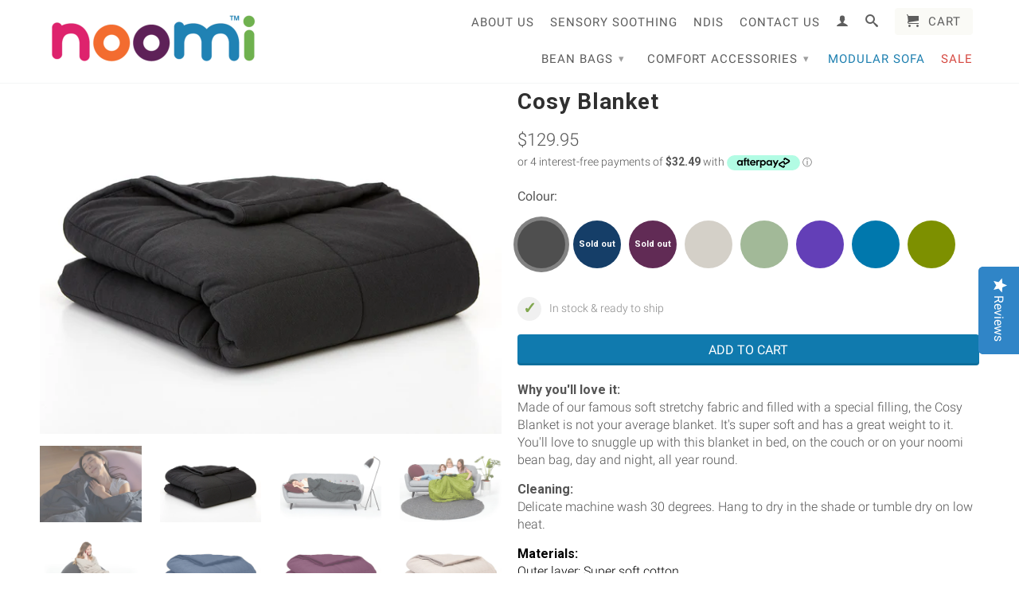

--- FILE ---
content_type: text/html; charset=utf-8
request_url: https://noomi.com.au/products/cosy-blanket
body_size: 27527
content:















<!DOCTYPE html>
<!--[if lt IE 7 ]><html class="ie ie6" lang="en"> <![endif]-->
<!--[if IE 7 ]><html class="ie ie7" lang="en"> <![endif]-->
<!--[if IE 8 ]><html class="ie ie8" lang="en"> <![endif]-->
<!--[if (gte IE 9)|!(IE)]><!--><html lang="en"> <!--<![endif]-->
  <head>
 
<meta charset="utf-8">
    <meta http-equiv="cleartype" content="on">
    <meta name="facebook-domain-verification" content="c5xf8r8a8dsc37o5m4xz8trtyyutt8" />
    <!-- Facebook Pixel Code -->
	<script>
    !function(f,b,e,v,n,t,s){if(f.fbq)return;n=f.fbq=function(){n.callMethod?
    n.callMethod.apply(n,arguments):n.queue.push(arguments)};if(!f._fbq)f._fbq=n;
    n.push=n;n.loaded=!0;n.version='2.0';n.queue=[];t=b.createElement(e);t.async=!0;
    t.src=v;s=b.getElementsByTagName(e)[0];s.parentNode.insertBefore(t,s)}(window,
    document,'script','https://connect.facebook.net/en_US/fbevents.js');

    fbq('init', '687806321384692');
    fbq('track', "PageView");</script>
    <noscript><img height="1" width="1" style="display:none"
    src="https://www.facebook.com/tr?id=687806321384692&ev=PageView&noscript=1"
    /></noscript>
    <!-- End Facebook Pixel Code -->
    
    
    <!-- Bold D&H //theme -->
    
    <!-- // end theme D&H -->
     
    
      <meta name="robots" content="index,follow">
    
    <meta name="google-site-verification" content="UBHeu2RgdZL5RSAmFACzI9YzQ9azV520x2ZDoDLCyTc" />
      
           
    <title>Cosy Blanket - The Comfiest Blanket On Earth - Noomi Bean Bags</title>
    
    
      <meta name="description" content="Cosy Blanket is not just another blanket. Made from our famous fabric and filled with a very special filling, you will love to snuggle up with it all year round." />
    


    
    

<meta name="author" content="Noomi Bean Bags">
<meta property="og:url" content="https://noomi.com.au/products/cosy-blanket">
<meta property="og:site_name" content="Noomi Bean Bags">


  <meta property="og:type" content="product">
  <meta property="og:title" content="Cosy Blanket">
  
  <meta property="og:image" content="http://noomi.com.au/cdn/shop/files/Cosy_Blanket_Charcoal_1000x750_c8e0529f-5595-4ad1-9d27-389bd3cd78cd_grande.jpg?v=1732245807">
  <meta property="og:image:secure_url" content="https://noomi.com.au/cdn/shop/files/Cosy_Blanket_Charcoal_1000x750_c8e0529f-5595-4ad1-9d27-389bd3cd78cd_grande.jpg?v=1732245807">
  
  <meta property="og:image" content="http://noomi.com.au/cdn/shop/products/Cosy_Blanket_Charcoal_11_2019_129701_grande.jpg?v=1717669370">
  <meta property="og:image:secure_url" content="https://noomi.com.au/cdn/shop/products/Cosy_Blanket_Charcoal_11_2019_129701_grande.jpg?v=1717669370">
  
  <meta property="og:image" content="http://noomi.com.au/cdn/shop/products/Cosy_Blanket_5_2018_65051_grande.jpg?v=1717669370">
  <meta property="og:image:secure_url" content="https://noomi.com.au/cdn/shop/products/Cosy_Blanket_5_2018_65051_grande.jpg?v=1717669370">
  
  <meta property="og:price:amount" content="129.95">
  <meta property="og:price:currency" content="AUD">
  
    
  
    
  
    
  
    
  
    
  
    
  
    
  
    
  
    
  
    
  
    
  
    
    


  <meta property="og:description" content="Cosy Blanket is not just another blanket. Made from our famous fabric and filled with a very special filling, you will love to snuggle up with it all year round.">





  <meta name="twitter:site" content="@shopify">


  <meta name="twitter:card" content="product">
  <meta name="twitter:title" content="Cosy Blanket">
  <meta name="twitter:description" content="Why you&#39;ll love it:Made of our famous soft stretchy fabric and filled with a special filling, the Cosy Blanket is not your average blanket. It&#39;s super soft and has a great weight to it. You&#39;ll love to snuggle up with this blanket in bed, on the couch or on your noomi bean bag, day and night, all year round.  
Cleaning:Delicate machine wash 30 degrees. Hang to dry in the shade or tumble dry on low heat.  
Materials:Outer layer: Super soft cottonFilling: Soft gel-like polyester
Dimensions:L165 x  W152 cm (Single), 1.35Kg
Best for:Summer blanket, sensory sensitivity, ASD, TV blanket, snuggles.  

Shipping
Postage:
Calculated at checkout.

 Click &amp;amp; Collect:

Free from the noomi Warehouse (Mordialloc, VIC).
">
  <meta name="twitter:image" content="https://noomi.com.au/cdn/shop/files/Cosy_Blanket_Charcoal_1000x750_c8e0529f-5595-4ad1-9d27-389bd3cd78cd_medium.jpg?v=1732245807">
  <meta name="twitter:image:width" content="240">
  <meta name="twitter:image:height" content="240">
  <meta name="twitter:label1" content="Price">
  <meta name="twitter:data1" content="$129.95 AUD">
  
  <meta name="twitter:label2" content="Brand">
  <meta name="twitter:data2" content="noomi">
  


    
    

    <!-- Mobile Specific Metas -->
    <meta name="HandheldFriendly" content="True">
    <meta name="MobileOptimized" content="320">
    <meta name="viewport" content="width=device-width, initial-scale=1, maximum-scale=1"> 

    <!-- Stylesheets -->
    <link href="//noomi.com.au/cdn/shop/t/60/assets/styles.css?v=110332301755906392931768349257" rel="stylesheet" type="text/css" media="all" />
    <link href="//noomi.com.au/cdn/shop/t/60/assets/newsletter-popup.css?v=78784311880365171591742451408" rel="stylesheet" type="text/css" media="all" />
    
    <link href="//noomi.com.au/cdn/shop/t/60/assets/footer.scss.css?v=39359627154098143491742451453" rel="stylesheet" type="text/css" media="all" />
    <!--[if lte IE 9]>
      <link href="//noomi.com.au/cdn/shop/t/60/assets/ie.css?v=16370617434440559491742451453" rel="stylesheet" type="text/css" media="all" />
    <![endif]-->
    <!--[if lte IE 7]>
      <script src="//noomi.com.au/cdn/shop/t/60/assets/lte-ie7.js?v=163036231798125265921742451399" type="text/javascript"></script>
    <![endif]-->

    <!-- Icons -->
       <link rel="shortcut icon" type="image/x-icon" href="//noomi.com.au/cdn/shop/t/60/assets/favicon.png?v=142483701031077892921742451378"> 
	
    <!-- XXX Temporarily disabled until we can resolve the update bug that appears to affect this 
    // <link rel="shortcut icon" type="image/x-icon" href="//cdn.shopify.com/s/files/1/0190/5218/t/14/assets/favicon.ico?2608685469192103454">
	-->    

    <link rel="canonical" href="https://noomi.com.au/products/cosy-blanket" />
	<link rel="apple-touch-icon" href="//cdn.shopify.com/s/files/1/0190/5218/t/14/assets/apple-touch-icon.png?11177489070605556773" type="image/png" />
    
    <!-- Custom Fonts -->
    <link href="//fonts.googleapis.com/css?family=.|Roboto:light,normal,medium,bold|Roboto:light,normal,bold|Roboto:light,normal,bold" rel="stylesheet" type="text/css" />
    
    

    <!-- jQuery and jQuery fallback -->
    <script src="//ajax.googleapis.com/ajax/libs/jquery/1.11.1/jquery.min.js"></script>
    <script>window.jQuery || document.write("<script src='//noomi.com.au/cdn/shop/t/60/assets/jquery.min.js?v=134162713284037891001742451392'>\x3C/script>")</script>
    <script src="//noomi.com.au/cdn/shop/t/60/assets/app.js?v=157292870705091706221756171806" type="text/javascript"></script>
    
    <script src="//noomi.com.au/cdn/shopifycloud/storefront/assets/themes_support/option_selection-b017cd28.js" type="text/javascript"></script>        
    




  <script>window.performance && window.performance.mark && window.performance.mark('shopify.content_for_header.start');</script><meta name="google-site-verification" content="t1LTMyeKana1C783kRtIoICPqZChRNNRTZNRUnlw6N8">
<meta name="facebook-domain-verification" content="saxotjer7f7k7ojafoqplr2z771sm4">
<meta id="shopify-digital-wallet" name="shopify-digital-wallet" content="/1905218/digital_wallets/dialog">
<meta name="shopify-checkout-api-token" content="b7b01fb1ef0e6bf4696faa4c3ee8a3e9">
<meta id="in-context-paypal-metadata" data-shop-id="1905218" data-venmo-supported="false" data-environment="production" data-locale="en_AU" data-paypal-v4="true" data-currency="AUD">
<link rel="alternate" type="application/json+oembed" href="https://noomi.com.au/products/cosy-blanket.oembed">
<script async="async" src="/checkouts/internal/preloads.js?locale=en-AU"></script>
<script id="shopify-features" type="application/json">{"accessToken":"b7b01fb1ef0e6bf4696faa4c3ee8a3e9","betas":["rich-media-storefront-analytics"],"domain":"noomi.com.au","predictiveSearch":true,"shopId":1905218,"locale":"en"}</script>
<script>var Shopify = Shopify || {};
Shopify.shop = "noomi-com-au.myshopify.com";
Shopify.locale = "en-AU";
Shopify.currency = {"active":"AUD","rate":"1.0"};
Shopify.country = "AU";
Shopify.theme = {"name":"WM - NDIS Form Page - 28.3.2023| Yotpo","id":130014347335,"schema_name":null,"schema_version":null,"theme_store_id":null,"role":"main"};
Shopify.theme.handle = "null";
Shopify.theme.style = {"id":null,"handle":null};
Shopify.cdnHost = "noomi.com.au/cdn";
Shopify.routes = Shopify.routes || {};
Shopify.routes.root = "/";</script>
<script type="module">!function(o){(o.Shopify=o.Shopify||{}).modules=!0}(window);</script>
<script>!function(o){function n(){var o=[];function n(){o.push(Array.prototype.slice.apply(arguments))}return n.q=o,n}var t=o.Shopify=o.Shopify||{};t.loadFeatures=n(),t.autoloadFeatures=n()}(window);</script>
<script id="shop-js-analytics" type="application/json">{"pageType":"product"}</script>
<script defer="defer" async type="module" src="//noomi.com.au/cdn/shopifycloud/shop-js/modules/v2/client.init-shop-cart-sync_C5BV16lS.en.esm.js"></script>
<script defer="defer" async type="module" src="//noomi.com.au/cdn/shopifycloud/shop-js/modules/v2/chunk.common_CygWptCX.esm.js"></script>
<script type="module">
  await import("//noomi.com.au/cdn/shopifycloud/shop-js/modules/v2/client.init-shop-cart-sync_C5BV16lS.en.esm.js");
await import("//noomi.com.au/cdn/shopifycloud/shop-js/modules/v2/chunk.common_CygWptCX.esm.js");

  window.Shopify.SignInWithShop?.initShopCartSync?.({"fedCMEnabled":true,"windoidEnabled":true});

</script>
<script>(function() {
  var isLoaded = false;
  function asyncLoad() {
    if (isLoaded) return;
    isLoaded = true;
    var urls = ["https:\/\/cdn.nfcube.com\/2ede52898cc86f38dbc51f3f045e45c7.js?shop=noomi-com-au.myshopify.com","https:\/\/cdn-widgetsrepository.yotpo.com\/v1\/loader\/kojPj525GIiwvJZYi11jdJ7wODypV7JF4JS9YVZM?shop=noomi-com-au.myshopify.com","https:\/\/na.shgcdn3.com\/pixel-collector.js?shop=noomi-com-au.myshopify.com"];
    for (var i = 0; i < urls.length; i++) {
      var s = document.createElement('script');
      s.type = 'text/javascript';
      s.async = true;
      s.src = urls[i];
      var x = document.getElementsByTagName('script')[0];
      x.parentNode.insertBefore(s, x);
    }
  };
  if(window.attachEvent) {
    window.attachEvent('onload', asyncLoad);
  } else {
    window.addEventListener('load', asyncLoad, false);
  }
})();</script>
<script id="__st">var __st={"a":1905218,"offset":39600,"reqid":"e9b254bc-e562-48b3-a2f0-da677a34f43a-1768661838","pageurl":"noomi.com.au\/products\/cosy-blanket","u":"c71b67b7f0b4","p":"product","rtyp":"product","rid":409453527074};</script>
<script>window.ShopifyPaypalV4VisibilityTracking = true;</script>
<script id="captcha-bootstrap">!function(){'use strict';const t='contact',e='account',n='new_comment',o=[[t,t],['blogs',n],['comments',n],[t,'customer']],c=[[e,'customer_login'],[e,'guest_login'],[e,'recover_customer_password'],[e,'create_customer']],r=t=>t.map((([t,e])=>`form[action*='/${t}']:not([data-nocaptcha='true']) input[name='form_type'][value='${e}']`)).join(','),a=t=>()=>t?[...document.querySelectorAll(t)].map((t=>t.form)):[];function s(){const t=[...o],e=r(t);return a(e)}const i='password',u='form_key',d=['recaptcha-v3-token','g-recaptcha-response','h-captcha-response',i],f=()=>{try{return window.sessionStorage}catch{return}},m='__shopify_v',_=t=>t.elements[u];function p(t,e,n=!1){try{const o=window.sessionStorage,c=JSON.parse(o.getItem(e)),{data:r}=function(t){const{data:e,action:n}=t;return t[m]||n?{data:e,action:n}:{data:t,action:n}}(c);for(const[e,n]of Object.entries(r))t.elements[e]&&(t.elements[e].value=n);n&&o.removeItem(e)}catch(o){console.error('form repopulation failed',{error:o})}}const l='form_type',E='cptcha';function T(t){t.dataset[E]=!0}const w=window,h=w.document,L='Shopify',v='ce_forms',y='captcha';let A=!1;((t,e)=>{const n=(g='f06e6c50-85a8-45c8-87d0-21a2b65856fe',I='https://cdn.shopify.com/shopifycloud/storefront-forms-hcaptcha/ce_storefront_forms_captcha_hcaptcha.v1.5.2.iife.js',D={infoText:'Protected by hCaptcha',privacyText:'Privacy',termsText:'Terms'},(t,e,n)=>{const o=w[L][v],c=o.bindForm;if(c)return c(t,g,e,D).then(n);var r;o.q.push([[t,g,e,D],n]),r=I,A||(h.body.append(Object.assign(h.createElement('script'),{id:'captcha-provider',async:!0,src:r})),A=!0)});var g,I,D;w[L]=w[L]||{},w[L][v]=w[L][v]||{},w[L][v].q=[],w[L][y]=w[L][y]||{},w[L][y].protect=function(t,e){n(t,void 0,e),T(t)},Object.freeze(w[L][y]),function(t,e,n,w,h,L){const[v,y,A,g]=function(t,e,n){const i=e?o:[],u=t?c:[],d=[...i,...u],f=r(d),m=r(i),_=r(d.filter((([t,e])=>n.includes(e))));return[a(f),a(m),a(_),s()]}(w,h,L),I=t=>{const e=t.target;return e instanceof HTMLFormElement?e:e&&e.form},D=t=>v().includes(t);t.addEventListener('submit',(t=>{const e=I(t);if(!e)return;const n=D(e)&&!e.dataset.hcaptchaBound&&!e.dataset.recaptchaBound,o=_(e),c=g().includes(e)&&(!o||!o.value);(n||c)&&t.preventDefault(),c&&!n&&(function(t){try{if(!f())return;!function(t){const e=f();if(!e)return;const n=_(t);if(!n)return;const o=n.value;o&&e.removeItem(o)}(t);const e=Array.from(Array(32),(()=>Math.random().toString(36)[2])).join('');!function(t,e){_(t)||t.append(Object.assign(document.createElement('input'),{type:'hidden',name:u})),t.elements[u].value=e}(t,e),function(t,e){const n=f();if(!n)return;const o=[...t.querySelectorAll(`input[type='${i}']`)].map((({name:t})=>t)),c=[...d,...o],r={};for(const[a,s]of new FormData(t).entries())c.includes(a)||(r[a]=s);n.setItem(e,JSON.stringify({[m]:1,action:t.action,data:r}))}(t,e)}catch(e){console.error('failed to persist form',e)}}(e),e.submit())}));const S=(t,e)=>{t&&!t.dataset[E]&&(n(t,e.some((e=>e===t))),T(t))};for(const o of['focusin','change'])t.addEventListener(o,(t=>{const e=I(t);D(e)&&S(e,y())}));const B=e.get('form_key'),M=e.get(l),P=B&&M;t.addEventListener('DOMContentLoaded',(()=>{const t=y();if(P)for(const e of t)e.elements[l].value===M&&p(e,B);[...new Set([...A(),...v().filter((t=>'true'===t.dataset.shopifyCaptcha))])].forEach((e=>S(e,t)))}))}(h,new URLSearchParams(w.location.search),n,t,e,['guest_login'])})(!0,!0)}();</script>
<script integrity="sha256-4kQ18oKyAcykRKYeNunJcIwy7WH5gtpwJnB7kiuLZ1E=" data-source-attribution="shopify.loadfeatures" defer="defer" src="//noomi.com.au/cdn/shopifycloud/storefront/assets/storefront/load_feature-a0a9edcb.js" crossorigin="anonymous"></script>
<script data-source-attribution="shopify.dynamic_checkout.dynamic.init">var Shopify=Shopify||{};Shopify.PaymentButton=Shopify.PaymentButton||{isStorefrontPortableWallets:!0,init:function(){window.Shopify.PaymentButton.init=function(){};var t=document.createElement("script");t.src="https://noomi.com.au/cdn/shopifycloud/portable-wallets/latest/portable-wallets.en.js",t.type="module",document.head.appendChild(t)}};
</script>
<script data-source-attribution="shopify.dynamic_checkout.buyer_consent">
  function portableWalletsHideBuyerConsent(e){var t=document.getElementById("shopify-buyer-consent"),n=document.getElementById("shopify-subscription-policy-button");t&&n&&(t.classList.add("hidden"),t.setAttribute("aria-hidden","true"),n.removeEventListener("click",e))}function portableWalletsShowBuyerConsent(e){var t=document.getElementById("shopify-buyer-consent"),n=document.getElementById("shopify-subscription-policy-button");t&&n&&(t.classList.remove("hidden"),t.removeAttribute("aria-hidden"),n.addEventListener("click",e))}window.Shopify?.PaymentButton&&(window.Shopify.PaymentButton.hideBuyerConsent=portableWalletsHideBuyerConsent,window.Shopify.PaymentButton.showBuyerConsent=portableWalletsShowBuyerConsent);
</script>
<script data-source-attribution="shopify.dynamic_checkout.cart.bootstrap">document.addEventListener("DOMContentLoaded",(function(){function t(){return document.querySelector("shopify-accelerated-checkout-cart, shopify-accelerated-checkout")}if(t())Shopify.PaymentButton.init();else{new MutationObserver((function(e,n){t()&&(Shopify.PaymentButton.init(),n.disconnect())})).observe(document.body,{childList:!0,subtree:!0})}}));
</script>
<link id="shopify-accelerated-checkout-styles" rel="stylesheet" media="screen" href="https://noomi.com.au/cdn/shopifycloud/portable-wallets/latest/accelerated-checkout-backwards-compat.css" crossorigin="anonymous">
<style id="shopify-accelerated-checkout-cart">
        #shopify-buyer-consent {
  margin-top: 1em;
  display: inline-block;
  width: 100%;
}

#shopify-buyer-consent.hidden {
  display: none;
}

#shopify-subscription-policy-button {
  background: none;
  border: none;
  padding: 0;
  text-decoration: underline;
  font-size: inherit;
  cursor: pointer;
}

#shopify-subscription-policy-button::before {
  box-shadow: none;
}

      </style>

<script>window.performance && window.performance.mark && window.performance.mark('shopify.content_for_header.end');</script>
  





  <script type="text/javascript">
    
      window.__shgMoneyFormat = window.__shgMoneyFormat || {"AUD":{"currency":"AUD","currency_symbol":"$","currency_symbol_location":"left","decimal_places":2,"decimal_separator":".","thousands_separator":","}};
    
    window.__shgCurrentCurrencyCode = window.__shgCurrentCurrencyCode || {
      currency: "AUD",
      currency_symbol: "$",
      decimal_separator: ".",
      thousands_separator: ",",
      decimal_places: 2,
      currency_symbol_location: "left"
    };
  </script>




    

	
  
<script>window.BOLD = window.BOLD || {};
    window.BOLD.common = window.BOLD.common || {};
    window.BOLD.common.Shopify = window.BOLD.common.Shopify || {};
    window.BOLD.common.Shopify.shop = {
      domain: 'noomi.com.au',
      permanent_domain: 'noomi-com-au.myshopify.com',
      url: 'https://noomi.com.au',
      secure_url: 'https://noomi.com.au',
      money_format: "${{amount}}",
      currency: "AUD"
    };
    window.BOLD.common.Shopify.customer = {
      id: null,
      tags: null,
    };
    window.BOLD.common.Shopify.cart = {"note":null,"attributes":{},"original_total_price":0,"total_price":0,"total_discount":0,"total_weight":0.0,"item_count":0,"items":[],"requires_shipping":false,"currency":"AUD","items_subtotal_price":0,"cart_level_discount_applications":[],"checkout_charge_amount":0};
    window.BOLD.common.template = 'product';window.BOLD.common.Shopify.formatMoney = function(money, format) {
        function n(t, e) {
            return "undefined" == typeof t ? e : t
        }
        function r(t, e, r, i) {
            if (e = n(e, 2),
                r = n(r, ","),
                i = n(i, "."),
            isNaN(t) || null == t)
                return 0;
            t = (t / 100).toFixed(e);
            var o = t.split(".")
                , a = o[0].replace(/(\d)(?=(\d\d\d)+(?!\d))/g, "$1" + r)
                , s = o[1] ? i + o[1] : "";
            return a + s
        }
        "string" == typeof money && (money = money.replace(".", ""));
        var i = ""
            , o = /\{\{\s*(\w+)\s*\}\}/
            , a = format || window.BOLD.common.Shopify.shop.money_format || window.Shopify.money_format || "$ {{ amount }}";
        switch (a.match(o)[1]) {
            case "amount":
                i = r(money, 2, ",", ".");
                break;
            case "amount_no_decimals":
                i = r(money, 0, ",", ".");
                break;
            case "amount_with_comma_separator":
                i = r(money, 2, ".", ",");
                break;
            case "amount_no_decimals_with_comma_separator":
                i = r(money, 0, ".", ",");
                break;
            case "amount_with_space_separator":
                i = r(money, 2, " ", ",");
                break;
            case "amount_no_decimals_with_space_separator":
                i = r(money, 0, " ", ",");
                break;
            case "amount_with_apostrophe_separator":
                i = r(money, 2, "'", ".");
                break;
        }
        return a.replace(o, i);
    };
    window.BOLD.common.Shopify.saveProduct = function (handle, product) {
      if (typeof handle === 'string' && typeof window.BOLD.common.Shopify.products[handle] === 'undefined') {
        if (typeof product === 'number') {
          window.BOLD.common.Shopify.handles[product] = handle;
          product = { id: product };
        }
        window.BOLD.common.Shopify.products[handle] = product;
      }
    };
    window.BOLD.common.Shopify.saveVariant = function (variant_id, variant) {
      if (typeof variant_id === 'number' && typeof window.BOLD.common.Shopify.variants[variant_id] === 'undefined') {
        window.BOLD.common.Shopify.variants[variant_id] = variant;
      }
    };window.BOLD.common.Shopify.products = window.BOLD.common.Shopify.products || {};
    window.BOLD.common.Shopify.variants = window.BOLD.common.Shopify.variants || {};
    window.BOLD.common.Shopify.handles = window.BOLD.common.Shopify.handles || {};window.BOLD.common.Shopify.handle = "cosy-blanket"
window.BOLD.common.Shopify.saveProduct("cosy-blanket", 409453527074);window.BOLD.common.Shopify.saveVariant(5213608706082, { product_id: 409453527074, product_handle: "cosy-blanket", price: 12995, group_id: '', csp_metafield: {}});window.BOLD.common.Shopify.saveVariant(32616351301703, { product_id: 409453527074, product_handle: "cosy-blanket", price: 12995, group_id: '', csp_metafield: {}});window.BOLD.common.Shopify.saveVariant(5213608837154, { product_id: 409453527074, product_handle: "cosy-blanket", price: 12995, group_id: '', csp_metafield: {}});window.BOLD.common.Shopify.saveVariant(5213608804386, { product_id: 409453527074, product_handle: "cosy-blanket", price: 12995, group_id: '', csp_metafield: {}});window.BOLD.common.Shopify.saveVariant(40045350092871, { product_id: 409453527074, product_handle: "cosy-blanket", price: 12995, group_id: '', csp_metafield: {}});window.BOLD.common.Shopify.saveVariant(32616351465543, { product_id: 409453527074, product_handle: "cosy-blanket", price: 12995, group_id: '', csp_metafield: {}});window.BOLD.common.Shopify.saveVariant(5213608738850, { product_id: 409453527074, product_handle: "cosy-blanket", price: 12995, group_id: '', csp_metafield: {}});window.BOLD.common.Shopify.saveVariant(5213608607778, { product_id: 409453527074, product_handle: "cosy-blanket", price: 12995, group_id: '', csp_metafield: {}});window.BOLD.apps_installed = {"Product Discount":1,"Product Upsell":3} || {};window.BOLD.common.Shopify.metafields = window.BOLD.common.Shopify.metafields || {};window.BOLD.common.Shopify.metafields["bold_rp"] = {};window.BOLD.common.Shopify.metafields["bold_csp_defaults"] = {};window.BOLD.common.cacheParams = window.BOLD.common.cacheParams || {};
</script><link href="//noomi.com.au/cdn/shop/t/60/assets/bold-upsell.css?v=51915886505602322711742451351" rel="stylesheet" type="text/css" media="all" />
<link href="//noomi.com.au/cdn/shop/t/60/assets/bold-upsell-custom.css?v=150135899998303055901742451350" rel="stylesheet" type="text/css" media="all" />

    <!-- Yotpo -->
   

    <!-- Google tag (gtag.js) -->
<script async src="https://www.googletagmanager.com/gtag/js?id=AW-993383595"></script>
<script>
  window.dataLayer = window.dataLayer || [];
  function gtag(){dataLayer.push(arguments);}
  gtag('js', new Date());

  gtag('config', 'AW-993383595', {'allow_enhanced_conversions': true});
</script>

  
  <!-- "snippets/bookthatapp-widgets.liquid" was not rendered, the associated app was uninstalled -->

  

<script type="text/javascript">
  
    window.SHG_CUSTOMER = null;
  
</script>







<!-- BEGIN app block: shopify://apps/klaviyo-email-marketing-sms/blocks/klaviyo-onsite-embed/2632fe16-c075-4321-a88b-50b567f42507 -->












  <script async src="https://static.klaviyo.com/onsite/js/X2sMF5/klaviyo.js?company_id=X2sMF5"></script>
  <script>!function(){if(!window.klaviyo){window._klOnsite=window._klOnsite||[];try{window.klaviyo=new Proxy({},{get:function(n,i){return"push"===i?function(){var n;(n=window._klOnsite).push.apply(n,arguments)}:function(){for(var n=arguments.length,o=new Array(n),w=0;w<n;w++)o[w]=arguments[w];var t="function"==typeof o[o.length-1]?o.pop():void 0,e=new Promise((function(n){window._klOnsite.push([i].concat(o,[function(i){t&&t(i),n(i)}]))}));return e}}})}catch(n){window.klaviyo=window.klaviyo||[],window.klaviyo.push=function(){var n;(n=window._klOnsite).push.apply(n,arguments)}}}}();</script>

  
    <script id="viewed_product">
      if (item == null) {
        var _learnq = _learnq || [];

        var MetafieldReviews = null
        var MetafieldYotpoRating = null
        var MetafieldYotpoCount = null
        var MetafieldLooxRating = null
        var MetafieldLooxCount = null
        var okendoProduct = null
        var okendoProductReviewCount = null
        var okendoProductReviewAverageValue = null
        try {
          // The following fields are used for Customer Hub recently viewed in order to add reviews.
          // This information is not part of __kla_viewed. Instead, it is part of __kla_viewed_reviewed_items
          MetafieldReviews = {"rating":{"scale_min":"1.0","scale_max":"5.0","value":"5.0"},"rating_count":16};
          MetafieldYotpoRating = "5"
          MetafieldYotpoCount = "16"
          MetafieldLooxRating = null
          MetafieldLooxCount = null

          okendoProduct = null
          // If the okendo metafield is not legacy, it will error, which then requires the new json formatted data
          if (okendoProduct && 'error' in okendoProduct) {
            okendoProduct = null
          }
          okendoProductReviewCount = okendoProduct ? okendoProduct.reviewCount : null
          okendoProductReviewAverageValue = okendoProduct ? okendoProduct.reviewAverageValue : null
        } catch (error) {
          console.error('Error in Klaviyo onsite reviews tracking:', error);
        }

        var item = {
          Name: "Cosy Blanket",
          ProductID: 409453527074,
          Categories: ["All Bean Bags \u0026 Comfort Accessories","ALL PRODUCTS Excluding Gift cards, Modju, seconds \u0026 beans","Comfort Accessories","Comfort Accessories For Kids","Father's Day Promotion","Frontpage","Gifts Ideas","Mother's Day Top 20 Gift Ideas","Related Items - BackMeister","Related Items - Cosy Blanket XL","Related Items - SinusMinus","Related Items - Sweet Dreams Sleeping Pillow","Related Items - Weight Mate","Sale page products"],
          ImageURL: "https://noomi.com.au/cdn/shop/files/Cosy_Blanket_Charcoal_1000x750_c8e0529f-5595-4ad1-9d27-389bd3cd78cd_grande.jpg?v=1732245807",
          URL: "https://noomi.com.au/products/cosy-blanket",
          Brand: "noomi",
          Price: "$129.95",
          Value: "129.95",
          CompareAtPrice: "$0.00"
        };
        _learnq.push(['track', 'Viewed Product', item]);
        _learnq.push(['trackViewedItem', {
          Title: item.Name,
          ItemId: item.ProductID,
          Categories: item.Categories,
          ImageUrl: item.ImageURL,
          Url: item.URL,
          Metadata: {
            Brand: item.Brand,
            Price: item.Price,
            Value: item.Value,
            CompareAtPrice: item.CompareAtPrice
          },
          metafields:{
            reviews: MetafieldReviews,
            yotpo:{
              rating: MetafieldYotpoRating,
              count: MetafieldYotpoCount,
            },
            loox:{
              rating: MetafieldLooxRating,
              count: MetafieldLooxCount,
            },
            okendo: {
              rating: okendoProductReviewAverageValue,
              count: okendoProductReviewCount,
            }
          }
        }]);
      }
    </script>
  




  <script>
    window.klaviyoReviewsProductDesignMode = false
  </script>







<!-- END app block --><!-- BEGIN app block: shopify://apps/sitemap-noindex-pro-seo/blocks/app-embed/4d815e2c-5af0-46ba-8301-d0f9cf660031 -->
<!-- END app block --><script src="https://cdn.shopify.com/extensions/019aae75-2e66-7350-82a6-8647f66a2cf9/https-appointly-com-64/assets/appointly-embed.js" type="text/javascript" defer="defer"></script>
<link href="https://monorail-edge.shopifysvc.com" rel="dns-prefetch">
<script>(function(){if ("sendBeacon" in navigator && "performance" in window) {try {var session_token_from_headers = performance.getEntriesByType('navigation')[0].serverTiming.find(x => x.name == '_s').description;} catch {var session_token_from_headers = undefined;}var session_cookie_matches = document.cookie.match(/_shopify_s=([^;]*)/);var session_token_from_cookie = session_cookie_matches && session_cookie_matches.length === 2 ? session_cookie_matches[1] : "";var session_token = session_token_from_headers || session_token_from_cookie || "";function handle_abandonment_event(e) {var entries = performance.getEntries().filter(function(entry) {return /monorail-edge.shopifysvc.com/.test(entry.name);});if (!window.abandonment_tracked && entries.length === 0) {window.abandonment_tracked = true;var currentMs = Date.now();var navigation_start = performance.timing.navigationStart;var payload = {shop_id: 1905218,url: window.location.href,navigation_start,duration: currentMs - navigation_start,session_token,page_type: "product"};window.navigator.sendBeacon("https://monorail-edge.shopifysvc.com/v1/produce", JSON.stringify({schema_id: "online_store_buyer_site_abandonment/1.1",payload: payload,metadata: {event_created_at_ms: currentMs,event_sent_at_ms: currentMs}}));}}window.addEventListener('pagehide', handle_abandonment_event);}}());</script>
<script id="web-pixels-manager-setup">(function e(e,d,r,n,o){if(void 0===o&&(o={}),!Boolean(null===(a=null===(i=window.Shopify)||void 0===i?void 0:i.analytics)||void 0===a?void 0:a.replayQueue)){var i,a;window.Shopify=window.Shopify||{};var t=window.Shopify;t.analytics=t.analytics||{};var s=t.analytics;s.replayQueue=[],s.publish=function(e,d,r){return s.replayQueue.push([e,d,r]),!0};try{self.performance.mark("wpm:start")}catch(e){}var l=function(){var e={modern:/Edge?\/(1{2}[4-9]|1[2-9]\d|[2-9]\d{2}|\d{4,})\.\d+(\.\d+|)|Firefox\/(1{2}[4-9]|1[2-9]\d|[2-9]\d{2}|\d{4,})\.\d+(\.\d+|)|Chrom(ium|e)\/(9{2}|\d{3,})\.\d+(\.\d+|)|(Maci|X1{2}).+ Version\/(15\.\d+|(1[6-9]|[2-9]\d|\d{3,})\.\d+)([,.]\d+|)( \(\w+\)|)( Mobile\/\w+|) Safari\/|Chrome.+OPR\/(9{2}|\d{3,})\.\d+\.\d+|(CPU[ +]OS|iPhone[ +]OS|CPU[ +]iPhone|CPU IPhone OS|CPU iPad OS)[ +]+(15[._]\d+|(1[6-9]|[2-9]\d|\d{3,})[._]\d+)([._]\d+|)|Android:?[ /-](13[3-9]|1[4-9]\d|[2-9]\d{2}|\d{4,})(\.\d+|)(\.\d+|)|Android.+Firefox\/(13[5-9]|1[4-9]\d|[2-9]\d{2}|\d{4,})\.\d+(\.\d+|)|Android.+Chrom(ium|e)\/(13[3-9]|1[4-9]\d|[2-9]\d{2}|\d{4,})\.\d+(\.\d+|)|SamsungBrowser\/([2-9]\d|\d{3,})\.\d+/,legacy:/Edge?\/(1[6-9]|[2-9]\d|\d{3,})\.\d+(\.\d+|)|Firefox\/(5[4-9]|[6-9]\d|\d{3,})\.\d+(\.\d+|)|Chrom(ium|e)\/(5[1-9]|[6-9]\d|\d{3,})\.\d+(\.\d+|)([\d.]+$|.*Safari\/(?![\d.]+ Edge\/[\d.]+$))|(Maci|X1{2}).+ Version\/(10\.\d+|(1[1-9]|[2-9]\d|\d{3,})\.\d+)([,.]\d+|)( \(\w+\)|)( Mobile\/\w+|) Safari\/|Chrome.+OPR\/(3[89]|[4-9]\d|\d{3,})\.\d+\.\d+|(CPU[ +]OS|iPhone[ +]OS|CPU[ +]iPhone|CPU IPhone OS|CPU iPad OS)[ +]+(10[._]\d+|(1[1-9]|[2-9]\d|\d{3,})[._]\d+)([._]\d+|)|Android:?[ /-](13[3-9]|1[4-9]\d|[2-9]\d{2}|\d{4,})(\.\d+|)(\.\d+|)|Mobile Safari.+OPR\/([89]\d|\d{3,})\.\d+\.\d+|Android.+Firefox\/(13[5-9]|1[4-9]\d|[2-9]\d{2}|\d{4,})\.\d+(\.\d+|)|Android.+Chrom(ium|e)\/(13[3-9]|1[4-9]\d|[2-9]\d{2}|\d{4,})\.\d+(\.\d+|)|Android.+(UC? ?Browser|UCWEB|U3)[ /]?(15\.([5-9]|\d{2,})|(1[6-9]|[2-9]\d|\d{3,})\.\d+)\.\d+|SamsungBrowser\/(5\.\d+|([6-9]|\d{2,})\.\d+)|Android.+MQ{2}Browser\/(14(\.(9|\d{2,})|)|(1[5-9]|[2-9]\d|\d{3,})(\.\d+|))(\.\d+|)|K[Aa][Ii]OS\/(3\.\d+|([4-9]|\d{2,})\.\d+)(\.\d+|)/},d=e.modern,r=e.legacy,n=navigator.userAgent;return n.match(d)?"modern":n.match(r)?"legacy":"unknown"}(),u="modern"===l?"modern":"legacy",c=(null!=n?n:{modern:"",legacy:""})[u],f=function(e){return[e.baseUrl,"/wpm","/b",e.hashVersion,"modern"===e.buildTarget?"m":"l",".js"].join("")}({baseUrl:d,hashVersion:r,buildTarget:u}),m=function(e){var d=e.version,r=e.bundleTarget,n=e.surface,o=e.pageUrl,i=e.monorailEndpoint;return{emit:function(e){var a=e.status,t=e.errorMsg,s=(new Date).getTime(),l=JSON.stringify({metadata:{event_sent_at_ms:s},events:[{schema_id:"web_pixels_manager_load/3.1",payload:{version:d,bundle_target:r,page_url:o,status:a,surface:n,error_msg:t},metadata:{event_created_at_ms:s}}]});if(!i)return console&&console.warn&&console.warn("[Web Pixels Manager] No Monorail endpoint provided, skipping logging."),!1;try{return self.navigator.sendBeacon.bind(self.navigator)(i,l)}catch(e){}var u=new XMLHttpRequest;try{return u.open("POST",i,!0),u.setRequestHeader("Content-Type","text/plain"),u.send(l),!0}catch(e){return console&&console.warn&&console.warn("[Web Pixels Manager] Got an unhandled error while logging to Monorail."),!1}}}}({version:r,bundleTarget:l,surface:e.surface,pageUrl:self.location.href,monorailEndpoint:e.monorailEndpoint});try{o.browserTarget=l,function(e){var d=e.src,r=e.async,n=void 0===r||r,o=e.onload,i=e.onerror,a=e.sri,t=e.scriptDataAttributes,s=void 0===t?{}:t,l=document.createElement("script"),u=document.querySelector("head"),c=document.querySelector("body");if(l.async=n,l.src=d,a&&(l.integrity=a,l.crossOrigin="anonymous"),s)for(var f in s)if(Object.prototype.hasOwnProperty.call(s,f))try{l.dataset[f]=s[f]}catch(e){}if(o&&l.addEventListener("load",o),i&&l.addEventListener("error",i),u)u.appendChild(l);else{if(!c)throw new Error("Did not find a head or body element to append the script");c.appendChild(l)}}({src:f,async:!0,onload:function(){if(!function(){var e,d;return Boolean(null===(d=null===(e=window.Shopify)||void 0===e?void 0:e.analytics)||void 0===d?void 0:d.initialized)}()){var d=window.webPixelsManager.init(e)||void 0;if(d){var r=window.Shopify.analytics;r.replayQueue.forEach((function(e){var r=e[0],n=e[1],o=e[2];d.publishCustomEvent(r,n,o)})),r.replayQueue=[],r.publish=d.publishCustomEvent,r.visitor=d.visitor,r.initialized=!0}}},onerror:function(){return m.emit({status:"failed",errorMsg:"".concat(f," has failed to load")})},sri:function(e){var d=/^sha384-[A-Za-z0-9+/=]+$/;return"string"==typeof e&&d.test(e)}(c)?c:"",scriptDataAttributes:o}),m.emit({status:"loading"})}catch(e){m.emit({status:"failed",errorMsg:(null==e?void 0:e.message)||"Unknown error"})}}})({shopId: 1905218,storefrontBaseUrl: "https://noomi.com.au",extensionsBaseUrl: "https://extensions.shopifycdn.com/cdn/shopifycloud/web-pixels-manager",monorailEndpoint: "https://monorail-edge.shopifysvc.com/unstable/produce_batch",surface: "storefront-renderer",enabledBetaFlags: ["2dca8a86"],webPixelsConfigList: [{"id":"1290862663","configuration":"{\"accountID\":\"X2sMF5\",\"webPixelConfig\":\"eyJlbmFibGVBZGRlZFRvQ2FydEV2ZW50cyI6IHRydWV9\"}","eventPayloadVersion":"v1","runtimeContext":"STRICT","scriptVersion":"524f6c1ee37bacdca7657a665bdca589","type":"APP","apiClientId":123074,"privacyPurposes":["ANALYTICS","MARKETING"],"dataSharingAdjustments":{"protectedCustomerApprovalScopes":["read_customer_address","read_customer_email","read_customer_name","read_customer_personal_data","read_customer_phone"]}},{"id":"547913799","configuration":"{\"site_id\":\"13bcd3b9-5c09-42fc-b1e6-55cfaba48d28\",\"analytics_endpoint\":\"https:\\\/\\\/na.shgcdn3.com\"}","eventPayloadVersion":"v1","runtimeContext":"STRICT","scriptVersion":"695709fc3f146fa50a25299517a954f2","type":"APP","apiClientId":1158168,"privacyPurposes":["ANALYTICS","MARKETING","SALE_OF_DATA"],"dataSharingAdjustments":{"protectedCustomerApprovalScopes":["read_customer_personal_data"]}},{"id":"524091463","configuration":"{\"accountID\":\"1905218\"}","eventPayloadVersion":"v1","runtimeContext":"STRICT","scriptVersion":"363f6a33e52d88c41df81d232f6396cb","type":"APP","apiClientId":5480441,"privacyPurposes":["ANALYTICS","MARKETING","SALE_OF_DATA"],"dataSharingAdjustments":{"protectedCustomerApprovalScopes":["read_customer_address","read_customer_email","read_customer_name","read_customer_personal_data","read_customer_phone"]}},{"id":"237109319","configuration":"{\"config\":\"{\\\"pixel_id\\\":\\\"G-39P4P2V6N4\\\",\\\"target_country\\\":\\\"AU\\\",\\\"gtag_events\\\":[{\\\"type\\\":\\\"search\\\",\\\"action_label\\\":[\\\"G-39P4P2V6N4\\\",\\\"AW-993383595\\\/dKufCIuKsNsDEKup19kD\\\"]},{\\\"type\\\":\\\"begin_checkout\\\",\\\"action_label\\\":[\\\"G-39P4P2V6N4\\\",\\\"AW-993383595\\\/8NqwCIiKsNsDEKup19kD\\\"]},{\\\"type\\\":\\\"view_item\\\",\\\"action_label\\\":[\\\"G-39P4P2V6N4\\\",\\\"AW-993383595\\\/NPB1CIqJsNsDEKup19kD\\\",\\\"MC-L9CD7Y0PM3\\\"]},{\\\"type\\\":\\\"purchase\\\",\\\"action_label\\\":[\\\"G-39P4P2V6N4\\\",\\\"AW-993383595\\\/kOqvCIeJsNsDEKup19kD\\\",\\\"MC-L9CD7Y0PM3\\\"]},{\\\"type\\\":\\\"page_view\\\",\\\"action_label\\\":[\\\"G-39P4P2V6N4\\\",\\\"AW-993383595\\\/G-NkCISJsNsDEKup19kD\\\",\\\"MC-L9CD7Y0PM3\\\"]},{\\\"type\\\":\\\"add_payment_info\\\",\\\"action_label\\\":[\\\"G-39P4P2V6N4\\\",\\\"AW-993383595\\\/Zj_sCI6KsNsDEKup19kD\\\"]},{\\\"type\\\":\\\"add_to_cart\\\",\\\"action_label\\\":[\\\"G-39P4P2V6N4\\\",\\\"AW-993383595\\\/5J64CI2JsNsDEKup19kD\\\"]}],\\\"enable_monitoring_mode\\\":false}\"}","eventPayloadVersion":"v1","runtimeContext":"OPEN","scriptVersion":"b2a88bafab3e21179ed38636efcd8a93","type":"APP","apiClientId":1780363,"privacyPurposes":[],"dataSharingAdjustments":{"protectedCustomerApprovalScopes":["read_customer_address","read_customer_email","read_customer_name","read_customer_personal_data","read_customer_phone"]}},{"id":"81920071","configuration":"{\"pixel_id\":\"687806321384692\",\"pixel_type\":\"facebook_pixel\",\"metaapp_system_user_token\":\"-\"}","eventPayloadVersion":"v1","runtimeContext":"OPEN","scriptVersion":"ca16bc87fe92b6042fbaa3acc2fbdaa6","type":"APP","apiClientId":2329312,"privacyPurposes":["ANALYTICS","MARKETING","SALE_OF_DATA"],"dataSharingAdjustments":{"protectedCustomerApprovalScopes":["read_customer_address","read_customer_email","read_customer_name","read_customer_personal_data","read_customer_phone"]}},{"id":"39452743","configuration":"{\"tagID\":\"2613082662949\"}","eventPayloadVersion":"v1","runtimeContext":"STRICT","scriptVersion":"18031546ee651571ed29edbe71a3550b","type":"APP","apiClientId":3009811,"privacyPurposes":["ANALYTICS","MARKETING","SALE_OF_DATA"],"dataSharingAdjustments":{"protectedCustomerApprovalScopes":["read_customer_address","read_customer_email","read_customer_name","read_customer_personal_data","read_customer_phone"]}},{"id":"shopify-app-pixel","configuration":"{}","eventPayloadVersion":"v1","runtimeContext":"STRICT","scriptVersion":"0450","apiClientId":"shopify-pixel","type":"APP","privacyPurposes":["ANALYTICS","MARKETING"]},{"id":"shopify-custom-pixel","eventPayloadVersion":"v1","runtimeContext":"LAX","scriptVersion":"0450","apiClientId":"shopify-pixel","type":"CUSTOM","privacyPurposes":["ANALYTICS","MARKETING"]}],isMerchantRequest: false,initData: {"shop":{"name":"Noomi Bean Bags","paymentSettings":{"currencyCode":"AUD"},"myshopifyDomain":"noomi-com-au.myshopify.com","countryCode":"AU","storefrontUrl":"https:\/\/noomi.com.au"},"customer":null,"cart":null,"checkout":null,"productVariants":[{"price":{"amount":129.95,"currencyCode":"AUD"},"product":{"title":"Cosy Blanket","vendor":"noomi","id":"409453527074","untranslatedTitle":"Cosy Blanket","url":"\/products\/cosy-blanket","type":"Blanket"},"id":"5213608706082","image":{"src":"\/\/noomi.com.au\/cdn\/shop\/products\/Cosy_Blanket_Charcoal_11_2019_129701.jpg?v=1717669370"},"sku":"CB-Char","title":"Charcoal","untranslatedTitle":"Charcoal"},{"price":{"amount":129.95,"currencyCode":"AUD"},"product":{"title":"Cosy Blanket","vendor":"noomi","id":"409453527074","untranslatedTitle":"Cosy Blanket","url":"\/products\/cosy-blanket","type":"Blanket"},"id":"32616351301703","image":{"src":"\/\/noomi.com.au\/cdn\/shop\/files\/Cosy_Blanket_Navy.jpg?v=1729847075"},"sku":"CB-Navy","title":"Navy","untranslatedTitle":"Navy"},{"price":{"amount":129.95,"currencyCode":"AUD"},"product":{"title":"Cosy Blanket","vendor":"noomi","id":"409453527074","untranslatedTitle":"Cosy Blanket","url":"\/products\/cosy-blanket","type":"Blanket"},"id":"5213608837154","image":{"src":"\/\/noomi.com.au\/cdn\/shop\/files\/Cosy_Blanket_Eggplant.jpg?v=1729847074"},"sku":"CB-Egg","title":"Eggplant","untranslatedTitle":"Eggplant"},{"price":{"amount":129.95,"currencyCode":"AUD"},"product":{"title":"Cosy Blanket","vendor":"noomi","id":"409453527074","untranslatedTitle":"Cosy Blanket","url":"\/products\/cosy-blanket","type":"Blanket"},"id":"5213608804386","image":{"src":"\/\/noomi.com.au\/cdn\/shop\/files\/Cosy_Blanket_Taupe.jpg?v=1729847074"},"sku":"CB-Taupe","title":"Taupe","untranslatedTitle":"Taupe"},{"price":{"amount":129.95,"currencyCode":"AUD"},"product":{"title":"Cosy Blanket","vendor":"noomi","id":"409453527074","untranslatedTitle":"Cosy Blanket","url":"\/products\/cosy-blanket","type":"Blanket"},"id":"40045350092871","image":{"src":"\/\/noomi.com.au\/cdn\/shop\/files\/Cosy_Blanket_Fern.jpg?v=1729847074"},"sku":"CB-Fern","title":"Fern","untranslatedTitle":"Fern"},{"price":{"amount":129.95,"currencyCode":"AUD"},"product":{"title":"Cosy Blanket","vendor":"noomi","id":"409453527074","untranslatedTitle":"Cosy Blanket","url":"\/products\/cosy-blanket","type":"Blanket"},"id":"32616351465543","image":{"src":"\/\/noomi.com.au\/cdn\/shop\/files\/Cosy_Blanket_Purple.jpg?v=1729847074"},"sku":"CB-Purp","title":"Purple","untranslatedTitle":"Purple"},{"price":{"amount":129.95,"currencyCode":"AUD"},"product":{"title":"Cosy Blanket","vendor":"noomi","id":"409453527074","untranslatedTitle":"Cosy Blanket","url":"\/products\/cosy-blanket","type":"Blanket"},"id":"5213608738850","image":{"src":"\/\/noomi.com.au\/cdn\/shop\/products\/Cosy_Blanket_9_2019_129703.jpg?v=1717669370"},"sku":"CB-Blue","title":"Blue","untranslatedTitle":"Blue"},{"price":{"amount":129.95,"currencyCode":"AUD"},"product":{"title":"Cosy Blanket","vendor":"noomi","id":"409453527074","untranslatedTitle":"Cosy Blanket","url":"\/products\/cosy-blanket","type":"Blanket"},"id":"5213608607778","image":{"src":"\/\/noomi.com.au\/cdn\/shop\/products\/Cosy_Blanket_Green_13_2019_129697.jpg?v=1691723676"},"sku":"CB-Green","title":"Green","untranslatedTitle":"Green"}],"purchasingCompany":null},},"https://noomi.com.au/cdn","fcfee988w5aeb613cpc8e4bc33m6693e112",{"modern":"","legacy":""},{"shopId":"1905218","storefrontBaseUrl":"https:\/\/noomi.com.au","extensionBaseUrl":"https:\/\/extensions.shopifycdn.com\/cdn\/shopifycloud\/web-pixels-manager","surface":"storefront-renderer","enabledBetaFlags":"[\"2dca8a86\"]","isMerchantRequest":"false","hashVersion":"fcfee988w5aeb613cpc8e4bc33m6693e112","publish":"custom","events":"[[\"page_viewed\",{}],[\"product_viewed\",{\"productVariant\":{\"price\":{\"amount\":129.95,\"currencyCode\":\"AUD\"},\"product\":{\"title\":\"Cosy Blanket\",\"vendor\":\"noomi\",\"id\":\"409453527074\",\"untranslatedTitle\":\"Cosy Blanket\",\"url\":\"\/products\/cosy-blanket\",\"type\":\"Blanket\"},\"id\":\"5213608706082\",\"image\":{\"src\":\"\/\/noomi.com.au\/cdn\/shop\/products\/Cosy_Blanket_Charcoal_11_2019_129701.jpg?v=1717669370\"},\"sku\":\"CB-Char\",\"title\":\"Charcoal\",\"untranslatedTitle\":\"Charcoal\"}}]]"});</script><script>
  window.ShopifyAnalytics = window.ShopifyAnalytics || {};
  window.ShopifyAnalytics.meta = window.ShopifyAnalytics.meta || {};
  window.ShopifyAnalytics.meta.currency = 'AUD';
  var meta = {"product":{"id":409453527074,"gid":"gid:\/\/shopify\/Product\/409453527074","vendor":"noomi","type":"Blanket","handle":"cosy-blanket","variants":[{"id":5213608706082,"price":12995,"name":"Cosy Blanket - Charcoal","public_title":"Charcoal","sku":"CB-Char"},{"id":32616351301703,"price":12995,"name":"Cosy Blanket - Navy","public_title":"Navy","sku":"CB-Navy"},{"id":5213608837154,"price":12995,"name":"Cosy Blanket - Eggplant","public_title":"Eggplant","sku":"CB-Egg"},{"id":5213608804386,"price":12995,"name":"Cosy Blanket - Taupe","public_title":"Taupe","sku":"CB-Taupe"},{"id":40045350092871,"price":12995,"name":"Cosy Blanket - Fern","public_title":"Fern","sku":"CB-Fern"},{"id":32616351465543,"price":12995,"name":"Cosy Blanket - Purple","public_title":"Purple","sku":"CB-Purp"},{"id":5213608738850,"price":12995,"name":"Cosy Blanket - Blue","public_title":"Blue","sku":"CB-Blue"},{"id":5213608607778,"price":12995,"name":"Cosy Blanket - Green","public_title":"Green","sku":"CB-Green"}],"remote":false},"page":{"pageType":"product","resourceType":"product","resourceId":409453527074,"requestId":"e9b254bc-e562-48b3-a2f0-da677a34f43a-1768661838"}};
  for (var attr in meta) {
    window.ShopifyAnalytics.meta[attr] = meta[attr];
  }
</script>
<script class="analytics">
  (function () {
    var customDocumentWrite = function(content) {
      var jquery = null;

      if (window.jQuery) {
        jquery = window.jQuery;
      } else if (window.Checkout && window.Checkout.$) {
        jquery = window.Checkout.$;
      }

      if (jquery) {
        jquery('body').append(content);
      }
    };

    var hasLoggedConversion = function(token) {
      if (token) {
        return document.cookie.indexOf('loggedConversion=' + token) !== -1;
      }
      return false;
    }

    var setCookieIfConversion = function(token) {
      if (token) {
        var twoMonthsFromNow = new Date(Date.now());
        twoMonthsFromNow.setMonth(twoMonthsFromNow.getMonth() + 2);

        document.cookie = 'loggedConversion=' + token + '; expires=' + twoMonthsFromNow;
      }
    }

    var trekkie = window.ShopifyAnalytics.lib = window.trekkie = window.trekkie || [];
    if (trekkie.integrations) {
      return;
    }
    trekkie.methods = [
      'identify',
      'page',
      'ready',
      'track',
      'trackForm',
      'trackLink'
    ];
    trekkie.factory = function(method) {
      return function() {
        var args = Array.prototype.slice.call(arguments);
        args.unshift(method);
        trekkie.push(args);
        return trekkie;
      };
    };
    for (var i = 0; i < trekkie.methods.length; i++) {
      var key = trekkie.methods[i];
      trekkie[key] = trekkie.factory(key);
    }
    trekkie.load = function(config) {
      trekkie.config = config || {};
      trekkie.config.initialDocumentCookie = document.cookie;
      var first = document.getElementsByTagName('script')[0];
      var script = document.createElement('script');
      script.type = 'text/javascript';
      script.onerror = function(e) {
        var scriptFallback = document.createElement('script');
        scriptFallback.type = 'text/javascript';
        scriptFallback.onerror = function(error) {
                var Monorail = {
      produce: function produce(monorailDomain, schemaId, payload) {
        var currentMs = new Date().getTime();
        var event = {
          schema_id: schemaId,
          payload: payload,
          metadata: {
            event_created_at_ms: currentMs,
            event_sent_at_ms: currentMs
          }
        };
        return Monorail.sendRequest("https://" + monorailDomain + "/v1/produce", JSON.stringify(event));
      },
      sendRequest: function sendRequest(endpointUrl, payload) {
        // Try the sendBeacon API
        if (window && window.navigator && typeof window.navigator.sendBeacon === 'function' && typeof window.Blob === 'function' && !Monorail.isIos12()) {
          var blobData = new window.Blob([payload], {
            type: 'text/plain'
          });

          if (window.navigator.sendBeacon(endpointUrl, blobData)) {
            return true;
          } // sendBeacon was not successful

        } // XHR beacon

        var xhr = new XMLHttpRequest();

        try {
          xhr.open('POST', endpointUrl);
          xhr.setRequestHeader('Content-Type', 'text/plain');
          xhr.send(payload);
        } catch (e) {
          console.log(e);
        }

        return false;
      },
      isIos12: function isIos12() {
        return window.navigator.userAgent.lastIndexOf('iPhone; CPU iPhone OS 12_') !== -1 || window.navigator.userAgent.lastIndexOf('iPad; CPU OS 12_') !== -1;
      }
    };
    Monorail.produce('monorail-edge.shopifysvc.com',
      'trekkie_storefront_load_errors/1.1',
      {shop_id: 1905218,
      theme_id: 130014347335,
      app_name: "storefront",
      context_url: window.location.href,
      source_url: "//noomi.com.au/cdn/s/trekkie.storefront.cd680fe47e6c39ca5d5df5f0a32d569bc48c0f27.min.js"});

        };
        scriptFallback.async = true;
        scriptFallback.src = '//noomi.com.au/cdn/s/trekkie.storefront.cd680fe47e6c39ca5d5df5f0a32d569bc48c0f27.min.js';
        first.parentNode.insertBefore(scriptFallback, first);
      };
      script.async = true;
      script.src = '//noomi.com.au/cdn/s/trekkie.storefront.cd680fe47e6c39ca5d5df5f0a32d569bc48c0f27.min.js';
      first.parentNode.insertBefore(script, first);
    };
    trekkie.load(
      {"Trekkie":{"appName":"storefront","development":false,"defaultAttributes":{"shopId":1905218,"isMerchantRequest":null,"themeId":130014347335,"themeCityHash":"1522130019766087237","contentLanguage":"en-AU","currency":"AUD","eventMetadataId":"a9dfa825-1831-4479-857f-e5d08da6950d"},"isServerSideCookieWritingEnabled":true,"monorailRegion":"shop_domain","enabledBetaFlags":["65f19447"]},"Session Attribution":{},"S2S":{"facebookCapiEnabled":true,"source":"trekkie-storefront-renderer","apiClientId":580111}}
    );

    var loaded = false;
    trekkie.ready(function() {
      if (loaded) return;
      loaded = true;

      window.ShopifyAnalytics.lib = window.trekkie;

      var originalDocumentWrite = document.write;
      document.write = customDocumentWrite;
      try { window.ShopifyAnalytics.merchantGoogleAnalytics.call(this); } catch(error) {};
      document.write = originalDocumentWrite;

      window.ShopifyAnalytics.lib.page(null,{"pageType":"product","resourceType":"product","resourceId":409453527074,"requestId":"e9b254bc-e562-48b3-a2f0-da677a34f43a-1768661838","shopifyEmitted":true});

      var match = window.location.pathname.match(/checkouts\/(.+)\/(thank_you|post_purchase)/)
      var token = match? match[1]: undefined;
      if (!hasLoggedConversion(token)) {
        setCookieIfConversion(token);
        window.ShopifyAnalytics.lib.track("Viewed Product",{"currency":"AUD","variantId":5213608706082,"productId":409453527074,"productGid":"gid:\/\/shopify\/Product\/409453527074","name":"Cosy Blanket - Charcoal","price":"129.95","sku":"CB-Char","brand":"noomi","variant":"Charcoal","category":"Blanket","nonInteraction":true,"remote":false},undefined,undefined,{"shopifyEmitted":true});
      window.ShopifyAnalytics.lib.track("monorail:\/\/trekkie_storefront_viewed_product\/1.1",{"currency":"AUD","variantId":5213608706082,"productId":409453527074,"productGid":"gid:\/\/shopify\/Product\/409453527074","name":"Cosy Blanket - Charcoal","price":"129.95","sku":"CB-Char","brand":"noomi","variant":"Charcoal","category":"Blanket","nonInteraction":true,"remote":false,"referer":"https:\/\/noomi.com.au\/products\/cosy-blanket"});
      }
    });


        var eventsListenerScript = document.createElement('script');
        eventsListenerScript.async = true;
        eventsListenerScript.src = "//noomi.com.au/cdn/shopifycloud/storefront/assets/shop_events_listener-3da45d37.js";
        document.getElementsByTagName('head')[0].appendChild(eventsListenerScript);

})();</script>
  <script>
  if (!window.ga || (window.ga && typeof window.ga !== 'function')) {
    window.ga = function ga() {
      (window.ga.q = window.ga.q || []).push(arguments);
      if (window.Shopify && window.Shopify.analytics && typeof window.Shopify.analytics.publish === 'function') {
        window.Shopify.analytics.publish("ga_stub_called", {}, {sendTo: "google_osp_migration"});
      }
      console.error("Shopify's Google Analytics stub called with:", Array.from(arguments), "\nSee https://help.shopify.com/manual/promoting-marketing/pixels/pixel-migration#google for more information.");
    };
    if (window.Shopify && window.Shopify.analytics && typeof window.Shopify.analytics.publish === 'function') {
      window.Shopify.analytics.publish("ga_stub_initialized", {}, {sendTo: "google_osp_migration"});
    }
  }
</script>
<script
  defer
  src="https://noomi.com.au/cdn/shopifycloud/perf-kit/shopify-perf-kit-3.0.4.min.js"
  data-application="storefront-renderer"
  data-shop-id="1905218"
  data-render-region="gcp-us-central1"
  data-page-type="product"
  data-theme-instance-id="130014347335"
  data-theme-name=""
  data-theme-version=""
  data-monorail-region="shop_domain"
  data-resource-timing-sampling-rate="10"
  data-shs="true"
  data-shs-beacon="true"
  data-shs-export-with-fetch="true"
  data-shs-logs-sample-rate="1"
  data-shs-beacon-endpoint="https://noomi.com.au/api/collect"
></script>
</head>
  <body class="product">
    <div>
      
      <div id="header" class="mm-fixed-top">
        <a href="#nav" class="icon-menu"> <span>Menu</span></a>
        <a href="#cart" class="icon-cart right"> <span>Cart</span></a>
      </div>
      
      <div class="hidden">
        <div id="nav">
          <ul>
            
              
                <li ><a href="/collections/bean-bags" title="Bean Bags">Bean Bags</a>
                  <ul>
                    
                      
                        <li ><a href="/collections/bean-bags" title="All Bean Bags">All Bean Bags</a></li>
                      
                    
                      
                        <li ><a href="/collections/indoor-bean-bags" title="Indoor Bean Bags">Indoor Bean Bags</a></li>
                      
                    
                      
                        <li ><a href="/collections/outdoor-bean-bags" title="Outdoor Bean Bags">Outdoor Bean Bags</a></li>
                      
                    
                      
                        <li ><a href="/collections/kids-bean-bags" title="Kids Bean Bags">Kids Bean Bags</a></li>
                      
                    
                      
                        <li ><a href="/collections/giant-bean-bags" title="Giant Bean Bags">Giant Bean Bags</a></li>
                      
                    
                      
                        <li ><a href="/products/filling" title="Filling">Filling</a></li>
                      
                    
                      
                        <li ><a href="/collections/bean-bag-filling-and-spare-covers" title="Spares">Spares</a></li>
                      
                    
                      
                        <li ><a href="/products/bean-bag-top-up-refill-service" title="Service">Service</a></li>
                      
                    
                  </ul>
                </li>
              
            
              
                <li ><a href="/collections/comfort-accessories" title="Comfort Accessories">Comfort Accessories</a>
                  <ul>
                    
                      
                        <li ><a href="/collections/comfort-accessories" title="All Accessories">All Accessories</a></li>
                      
                    
                      
                        <li ><a href="/collections/comfort-accessories-for-kids" title="For Kids">For Kids</a></li>
                      
                    
                      
                        <li ><a href="/collections/aromatherapy" title="Aromatherapy">Aromatherapy</a></li>
                      
                    
                      
                        <li ><a href="/collections/comfort-accessories-spare-covers-inserts" title="Spares">Spares</a></li>
                      
                    
                  </ul>
                </li>
              
            
              
                <li ><a href="/collections/modju-modular-sofa-modular-couch-collection" title="Modular Sofa">Modular Sofa</a></li>
              
            
              
                <li ><a href="/collections/sale" title="SALE">SALE</a></li>
              
            
            <!-- Custom mini menu -->
            
                <li >
      			  <a class="mobile-top-nav-menu " href="/pages/about-us">About Us</a>
                </li>
			
                <li >
      			  <a class="mobile-top-nav-menu " href="/pages/sensory-self-regulation-sensroy-tools">Sensory Soothing</a>
                </li>
			
                <li >
      			  <a class="mobile-top-nav-menu " href="/pages/ndis-orders">NDIS</a>
                </li>
			
                <li >
      			  <a class="mobile-top-nav-menu " href="/pages/contact-us">Contact Us</a>
                </li>
			
            
            
              
                <li>
                  <a href="https://shopify.com/1905218/account?locale=en-AU&amp;region_country=AU" id="customer_login_link">My Account</a>
                </li>
              
            
          </ul>
        </div> 
          
        <div id="cart">
          <ul>
            <li class="mm-subtitle"><a class="mm-subclose continue" href="#cart">Continue Shopping</a></li>

            
              <li class="Label">Your Cart is Empty</li>
            
          </ul>
        </div>
      </div>

      <div class="header mm-fixed-top header_bar">
        
  		
        
		
        
        
        
        <div class="container">          
          <div class="four columns logo">
            <a href="https://noomi.com.au" title="Noomi Bean Bags">
              
                <img itemprop="logo" src="//noomi.com.au/cdn/shop/t/60/assets/logo.png?v=154335277836412305721742451397" alt="Noomi Bean Bags" data-src="//noomi.com.au/cdn/shop/t/60/assets/logo.png?v=154335277836412305721742451397"  />
              
            </a>
          </div>

          <div class="twelve columns nav mobile_hidden">
            <ul class="menu top-nav">
              
                <li>
      			  <a href="/pages/about-us">About Us</a>
                </li>
			  
                <li>
      			  <a href="/pages/sensory-self-regulation-sensroy-tools">Sensory Soothing</a>
                </li>
			  
                <li>
      			  <a href="/pages/ndis-orders">NDIS</a>
                </li>
			  
                <li>
      			  <a href="/pages/contact-us">Contact Us</a>
                </li>
			  
              
     		  
              
                <li>
                  <a href="/account" title="My Account " class="icon-user"></a>
                </li>
              
              
                <li>
                  <a href="/search" title="Search" class="icon-search" id="search-toggle"></a>
                </li>
              
              
              <li>
                <a href="#cart" class="icon-cart cart-button"> <span>Cart</span></a>
              </li>
            </ul>
            
            <ul class="menu bottom-nav">
              
                

                  
                  
                  
                  

                  <li><a href="/collections/bean-bags" title="Bean Bags" class="sub-menu  ">Bean Bags                     
                    <span class="arrow">▾</span></a> 
                    <div class="dropdown ">
                      <ul>
                        
                        
                        
                          
                          <li><a href="/collections/bean-bags" title="All Bean Bags">All Bean Bags</a></li>
                          

                          
                        
                          
                          <li><a href="/collections/indoor-bean-bags" title="Indoor Bean Bags">Indoor Bean Bags</a></li>
                          

                          
                        
                          
                          <li><a href="/collections/outdoor-bean-bags" title="Outdoor Bean Bags">Outdoor Bean Bags</a></li>
                          

                          
                        
                          
                          <li><a href="/collections/kids-bean-bags" title="Kids Bean Bags">Kids Bean Bags</a></li>
                          

                          
                        
                          
                          <li><a href="/collections/giant-bean-bags" title="Giant Bean Bags">Giant Bean Bags</a></li>
                          

                          
                        
                          
                          <li><a href="/products/filling" title="Filling">Filling</a></li>
                          

                          
                        
                          
                          <li><a href="/collections/bean-bag-filling-and-spare-covers" title="Spares">Spares</a></li>
                          

                          
                        
                          
                          <li><a href="/products/bean-bag-top-up-refill-service" title="Service">Service</a></li>
                          

                          
                        
                      </ul>
                    </div>
                  </li>
                
              
                

                  
                  
                  
                  

                  <li><a href="/collections/comfort-accessories" title="Comfort Accessories" class="sub-menu  ">Comfort Accessories                     
                    <span class="arrow">▾</span></a> 
                    <div class="dropdown ">
                      <ul>
                        
                        
                        
                          
                          <li><a href="/collections/comfort-accessories" title="All Accessories">All Accessories</a></li>
                          

                          
                        
                          
                          <li><a href="/collections/comfort-accessories-for-kids" title="For Kids">For Kids</a></li>
                          

                          
                        
                          
                          <li><a href="/collections/aromatherapy" title="Aromatherapy">Aromatherapy</a></li>
                          

                          
                        
                          
                          <li><a href="/collections/comfort-accessories-spare-covers-inserts" title="Spares">Spares</a></li>
                          

                          
                        
                      </ul>
                    </div>
                  </li>
                
              
                
                  <li><a href="/collections/modju-modular-sofa-modular-couch-collection" title="Modular Sofa" class="top-link ">Modular Sofa</a></li>
                
              
                
                  <li><a href="/collections/sale" title="SALE" class="top-link ">SALE</a></li>
                
              
              
            </ul>
           	
          </div>
        </div>
      </div>


      
        <div class="container main content main_padding"> 
      

      

      
        <!-- bold-product.liquid -->

                     <script>    var bold_hidden_variants = {};    var bold_hidden_options = {};    var bold_option_clean_names = {};    var bold_product_json = {};  </script>                     <!-- bold-hidden-variants.liquid --> <script class="bold-remove-on-load">  if(typeof(Bold) !== 'object')    var Bold = {};    if(typeof(Bold.base_variant) !== 'object')    Bold.base_variant = {};         if(typeof(Bold.inventory_lookup) !== 'object')    Bold.inventory_lookup = {};        Bold.base_variant[5213608706082] = { id: 5213608706082, price: 12995 };               Bold.inventory_lookup[5213608706082] = { inventory_management: 'shopify', inventory_policy: 'deny', inventory_quantity: 3, available: true };        Bold.inventory_lookup[5213608706082] = { inventory_management: Bold.inventory_lookup[Bold.base_variant[5213608706082].id].inventory_management, inventory_policy: Bold.inventory_lookup[Bold.base_variant[5213608706082].id].inventory_policy, inventory_quantity: Bold.inventory_lookup[Bold.base_variant[5213608706082].id].inventory_quantity, available: Bold.inventory_lookup[Bold.base_variant[5213608706082].id].available };</script>                                                                                                                                         <script>bold_option_clean_names["Charcoal"]="Charcoal";</script>        <!-- bold-hidden-variants.liquid --> <script class="bold-remove-on-load">  if(typeof(Bold) !== 'object')    var Bold = {};    if(typeof(Bold.base_variant) !== 'object')    Bold.base_variant = {};         if(typeof(Bold.inventory_lookup) !== 'object')    Bold.inventory_lookup = {};        Bold.base_variant[32616351301703] = { id: 32616351301703, price: 12995 };               Bold.inventory_lookup[32616351301703] = { inventory_management: 'shopify', inventory_policy: 'deny', inventory_quantity: 0, available: false };        Bold.inventory_lookup[32616351301703] = { inventory_management: Bold.inventory_lookup[Bold.base_variant[32616351301703].id].inventory_management, inventory_policy: Bold.inventory_lookup[Bold.base_variant[32616351301703].id].inventory_policy, inventory_quantity: Bold.inventory_lookup[Bold.base_variant[32616351301703].id].inventory_quantity, available: Bold.inventory_lookup[Bold.base_variant[32616351301703].id].available };</script>                                                                                                                                         <script>bold_option_clean_names["Navy"]="Navy";</script>        <!-- bold-hidden-variants.liquid --> <script class="bold-remove-on-load">  if(typeof(Bold) !== 'object')    var Bold = {};    if(typeof(Bold.base_variant) !== 'object')    Bold.base_variant = {};         if(typeof(Bold.inventory_lookup) !== 'object')    Bold.inventory_lookup = {};        Bold.base_variant[5213608837154] = { id: 5213608837154, price: 12995 };               Bold.inventory_lookup[5213608837154] = { inventory_management: 'shopify', inventory_policy: 'deny', inventory_quantity: 0, available: false };        Bold.inventory_lookup[5213608837154] = { inventory_management: Bold.inventory_lookup[Bold.base_variant[5213608837154].id].inventory_management, inventory_policy: Bold.inventory_lookup[Bold.base_variant[5213608837154].id].inventory_policy, inventory_quantity: Bold.inventory_lookup[Bold.base_variant[5213608837154].id].inventory_quantity, available: Bold.inventory_lookup[Bold.base_variant[5213608837154].id].available };</script>                                                                                                                                         <script>bold_option_clean_names["Eggplant"]="Eggplant";</script>        <!-- bold-hidden-variants.liquid --> <script class="bold-remove-on-load">  if(typeof(Bold) !== 'object')    var Bold = {};    if(typeof(Bold.base_variant) !== 'object')    Bold.base_variant = {};         if(typeof(Bold.inventory_lookup) !== 'object')    Bold.inventory_lookup = {};        Bold.base_variant[5213608804386] = { id: 5213608804386, price: 12995 };               Bold.inventory_lookup[5213608804386] = { inventory_management: 'shopify', inventory_policy: 'deny', inventory_quantity: 8, available: true };        Bold.inventory_lookup[5213608804386] = { inventory_management: Bold.inventory_lookup[Bold.base_variant[5213608804386].id].inventory_management, inventory_policy: Bold.inventory_lookup[Bold.base_variant[5213608804386].id].inventory_policy, inventory_quantity: Bold.inventory_lookup[Bold.base_variant[5213608804386].id].inventory_quantity, available: Bold.inventory_lookup[Bold.base_variant[5213608804386].id].available };</script>                                                                                                                                         <script>bold_option_clean_names["Taupe"]="Taupe";</script>        <!-- bold-hidden-variants.liquid --> <script class="bold-remove-on-load">  if(typeof(Bold) !== 'object')    var Bold = {};    if(typeof(Bold.base_variant) !== 'object')    Bold.base_variant = {};         if(typeof(Bold.inventory_lookup) !== 'object')    Bold.inventory_lookup = {};        Bold.base_variant[40045350092871] = { id: 40045350092871, price: 12995 };               Bold.inventory_lookup[40045350092871] = { inventory_management: 'shopify', inventory_policy: 'deny', inventory_quantity: 3, available: true };        Bold.inventory_lookup[40045350092871] = { inventory_management: Bold.inventory_lookup[Bold.base_variant[40045350092871].id].inventory_management, inventory_policy: Bold.inventory_lookup[Bold.base_variant[40045350092871].id].inventory_policy, inventory_quantity: Bold.inventory_lookup[Bold.base_variant[40045350092871].id].inventory_quantity, available: Bold.inventory_lookup[Bold.base_variant[40045350092871].id].available };</script>                                                                                                                                         <script>bold_option_clean_names["Fern"]="Fern";</script>        <!-- bold-hidden-variants.liquid --> <script class="bold-remove-on-load">  if(typeof(Bold) !== 'object')    var Bold = {};    if(typeof(Bold.base_variant) !== 'object')    Bold.base_variant = {};         if(typeof(Bold.inventory_lookup) !== 'object')    Bold.inventory_lookup = {};        Bold.base_variant[32616351465543] = { id: 32616351465543, price: 12995 };               Bold.inventory_lookup[32616351465543] = { inventory_management: 'shopify', inventory_policy: 'deny', inventory_quantity: 8, available: true };        Bold.inventory_lookup[32616351465543] = { inventory_management: Bold.inventory_lookup[Bold.base_variant[32616351465543].id].inventory_management, inventory_policy: Bold.inventory_lookup[Bold.base_variant[32616351465543].id].inventory_policy, inventory_quantity: Bold.inventory_lookup[Bold.base_variant[32616351465543].id].inventory_quantity, available: Bold.inventory_lookup[Bold.base_variant[32616351465543].id].available };</script>                                                                                                                                         <script>bold_option_clean_names["Purple"]="Purple";</script>        <!-- bold-hidden-variants.liquid --> <script class="bold-remove-on-load">  if(typeof(Bold) !== 'object')    var Bold = {};    if(typeof(Bold.base_variant) !== 'object')    Bold.base_variant = {};         if(typeof(Bold.inventory_lookup) !== 'object')    Bold.inventory_lookup = {};        Bold.base_variant[5213608738850] = { id: 5213608738850, price: 12995 };               Bold.inventory_lookup[5213608738850] = { inventory_management: 'shopify', inventory_policy: 'deny', inventory_quantity: 4, available: true };        Bold.inventory_lookup[5213608738850] = { inventory_management: Bold.inventory_lookup[Bold.base_variant[5213608738850].id].inventory_management, inventory_policy: Bold.inventory_lookup[Bold.base_variant[5213608738850].id].inventory_policy, inventory_quantity: Bold.inventory_lookup[Bold.base_variant[5213608738850].id].inventory_quantity, available: Bold.inventory_lookup[Bold.base_variant[5213608738850].id].available };</script>                                                                                                                                         <script>bold_option_clean_names["Blue"]="Blue";</script>        <!-- bold-hidden-variants.liquid --> <script class="bold-remove-on-load">  if(typeof(Bold) !== 'object')    var Bold = {};    if(typeof(Bold.base_variant) !== 'object')    Bold.base_variant = {};         if(typeof(Bold.inventory_lookup) !== 'object')    Bold.inventory_lookup = {};        Bold.base_variant[5213608607778] = { id: 5213608607778, price: 12995 };               Bold.inventory_lookup[5213608607778] = { inventory_management: 'shopify', inventory_policy: 'deny', inventory_quantity: 4, available: true };        Bold.inventory_lookup[5213608607778] = { inventory_management: Bold.inventory_lookup[Bold.base_variant[5213608607778].id].inventory_management, inventory_policy: Bold.inventory_lookup[Bold.base_variant[5213608607778].id].inventory_policy, inventory_quantity: Bold.inventory_lookup[Bold.base_variant[5213608607778].id].inventory_quantity, available: Bold.inventory_lookup[Bold.base_variant[5213608607778].id].available };</script>                                                                                                                                         <script>bold_option_clean_names["Green"]="Green";</script>    <script>  bold_product_json[409453527074] = {"id":409453527074,"title":"Cosy Blanket","handle":"cosy-blanket","description":"\u003cp\u003e\u003cstrong\u003eWhy you'll love it:\u003cbr\u003e\u003c\/strong\u003eMade of our famous soft stretchy fabric and filled with a special filling, the Cosy Blanket is not your average blanket. It's super soft and has a great weight to it. You'll love to snuggle up with this blanket in bed, on the couch or on your noomi bean bag, day and night, all year round.  \u003c\/p\u003e\n\u003cp\u003e\u003cstrong\u003eCleaning:\u003cbr\u003e\u003c\/strong\u003eDelicate machine wash 30 degrees. Hang to dry in the shade or tumble dry on low heat.  \u003c\/p\u003e\n\u003cp\u003e\u003cspan style=\"color: #000000;\"\u003e\u003cstrong\u003eMaterials:\u003cbr\u003e\u003c\/strong\u003eOuter layer: Super soft cotton\u003cbr\u003eFilling: Soft gel-like polyester\u003c\/span\u003e\u003c\/p\u003e\n\u003cp\u003e\u003cstrong\u003eDimensions:\u003c\/strong\u003e\u003cbr\u003eL165 x  W152 cm (Single), 1.35Kg\u003c\/p\u003e\n\u003cp\u003e\u003cstrong\u003eBest for:\u003c\/strong\u003e\u003cbr\u003eSummer blanket, sensory sensitivity, ASD, TV blanket, snuggles.  \u003c\/p\u003e\n\u003cdiv class=\"prod-shipping\"\u003e\n\u003ch2\u003eShipping\u003c\/h2\u003e\n\u003cdiv class=\"prod-s-type\"\u003ePostage:\u003c\/div\u003e\n\u003cdiv class=\"prod-s-cost\"\u003eCalculated at checkout.\u003c\/div\u003e\n\u003cdiv class=\"prod-s-type\"\u003e\n\u003cmeta charset=\"utf-8\"\u003e \u003cspan\u003eClick \u0026amp; Collect:\u003c\/span\u003e\n\u003c\/div\u003e\n\u003cdiv class=\"prod-s-cost\"\u003eFree from the noomi Warehouse (Mordialloc, VIC).\u003c\/div\u003e\n\u003c\/div\u003e","published_at":"2017-12-09T14:16:35+11:00","created_at":"2017-12-09T10:54:22+11:00","vendor":"noomi","type":"Blanket","tags":["All","EOFY25","fathersdaypromo","meta-related-collection-related-items-Cosy-Blanket","OnSale","SALE","SaleInclude","SalePage","SmallProduct","weighted blanket"],"price":12995,"price_min":12995,"price_max":12995,"available":true,"price_varies":false,"compare_at_price":null,"compare_at_price_min":0,"compare_at_price_max":0,"compare_at_price_varies":false,"variants":[{"id":5213608706082,"title":"Charcoal","option1":"Charcoal","option2":null,"option3":null,"sku":"CB-Char","requires_shipping":true,"taxable":true,"featured_image":{"id":13378686943303,"product_id":409453527074,"position":2,"created_at":"2019-10-31T16:26:20+11:00","updated_at":"2024-06-06T20:22:50+10:00","alt":null,"width":1000,"height":750,"src":"\/\/noomi.com.au\/cdn\/shop\/products\/Cosy_Blanket_Charcoal_11_2019_129701.jpg?v=1717669370","variant_ids":[5213608706082]},"available":true,"name":"Cosy Blanket - Charcoal","public_title":"Charcoal","options":["Charcoal"],"price":12995,"weight":1500,"compare_at_price":null,"inventory_quantity":3,"inventory_management":"shopify","inventory_policy":"deny","barcode":"","featured_media":{"alt":null,"id":5551608758343,"position":2,"preview_image":{"aspect_ratio":1.333,"height":750,"width":1000,"src":"\/\/noomi.com.au\/cdn\/shop\/products\/Cosy_Blanket_Charcoal_11_2019_129701.jpg?v=1717669370"}},"requires_selling_plan":false,"selling_plan_allocations":[]},{"id":32616351301703,"title":"Navy","option1":"Navy","option2":null,"option3":null,"sku":"CB-Navy","requires_shipping":true,"taxable":true,"featured_image":{"id":30705286774855,"product_id":409453527074,"position":6,"created_at":"2024-10-25T20:04:33+11:00","updated_at":"2024-10-25T20:04:35+11:00","alt":null,"width":1000,"height":750,"src":"\/\/noomi.com.au\/cdn\/shop\/files\/Cosy_Blanket_Navy.jpg?v=1729847075","variant_ids":[32616351301703]},"available":false,"name":"Cosy Blanket - Navy","public_title":"Navy","options":["Navy"],"price":12995,"weight":1500,"compare_at_price":null,"inventory_quantity":0,"inventory_management":"shopify","inventory_policy":"deny","barcode":"","featured_media":{"alt":null,"id":23006700666951,"position":6,"preview_image":{"aspect_ratio":1.333,"height":750,"width":1000,"src":"\/\/noomi.com.au\/cdn\/shop\/files\/Cosy_Blanket_Navy.jpg?v=1729847075"}},"requires_selling_plan":false,"selling_plan_allocations":[]},{"id":5213608837154,"title":"Eggplant","option1":"Eggplant","option2":null,"option3":null,"sku":"CB-Egg","requires_shipping":true,"taxable":true,"featured_image":{"id":30705286676551,"product_id":409453527074,"position":7,"created_at":"2024-10-25T20:04:33+11:00","updated_at":"2024-10-25T20:04:34+11:00","alt":null,"width":1000,"height":750,"src":"\/\/noomi.com.au\/cdn\/shop\/files\/Cosy_Blanket_Eggplant.jpg?v=1729847074","variant_ids":[5213608837154]},"available":false,"name":"Cosy Blanket - Eggplant","public_title":"Eggplant","options":["Eggplant"],"price":12995,"weight":1500,"compare_at_price":null,"inventory_quantity":0,"inventory_management":"shopify","inventory_policy":"deny","barcode":"","featured_media":{"alt":null,"id":23006700699719,"position":7,"preview_image":{"aspect_ratio":1.333,"height":750,"width":1000,"src":"\/\/noomi.com.au\/cdn\/shop\/files\/Cosy_Blanket_Eggplant.jpg?v=1729847074"}},"requires_selling_plan":false,"selling_plan_allocations":[]},{"id":5213608804386,"title":"Taupe","option1":"Taupe","option2":null,"option3":null,"sku":"CB-Taupe","requires_shipping":true,"taxable":true,"featured_image":{"id":30705286840391,"product_id":409453527074,"position":8,"created_at":"2024-10-25T20:04:33+11:00","updated_at":"2024-10-25T20:04:34+11:00","alt":null,"width":1000,"height":750,"src":"\/\/noomi.com.au\/cdn\/shop\/files\/Cosy_Blanket_Taupe.jpg?v=1729847074","variant_ids":[5213608804386]},"available":true,"name":"Cosy Blanket - Taupe","public_title":"Taupe","options":["Taupe"],"price":12995,"weight":1500,"compare_at_price":null,"inventory_quantity":8,"inventory_management":"shopify","inventory_policy":"deny","barcode":"","featured_media":{"alt":null,"id":23006700568647,"position":8,"preview_image":{"aspect_ratio":1.333,"height":750,"width":1000,"src":"\/\/noomi.com.au\/cdn\/shop\/files\/Cosy_Blanket_Taupe.jpg?v=1729847074"}},"requires_selling_plan":false,"selling_plan_allocations":[]},{"id":40045350092871,"title":"Fern","option1":"Fern","option2":null,"option3":null,"sku":"CB-Fern","requires_shipping":true,"taxable":true,"featured_image":{"id":30705286742087,"product_id":409453527074,"position":9,"created_at":"2024-10-25T20:04:33+11:00","updated_at":"2024-10-25T20:04:34+11:00","alt":null,"width":1000,"height":750,"src":"\/\/noomi.com.au\/cdn\/shop\/files\/Cosy_Blanket_Fern.jpg?v=1729847074","variant_ids":[40045350092871]},"available":true,"name":"Cosy Blanket - Fern","public_title":"Fern","options":["Fern"],"price":12995,"weight":1500,"compare_at_price":null,"inventory_quantity":3,"inventory_management":"shopify","inventory_policy":"deny","barcode":"","featured_media":{"alt":null,"id":23006700601415,"position":9,"preview_image":{"aspect_ratio":1.333,"height":750,"width":1000,"src":"\/\/noomi.com.au\/cdn\/shop\/files\/Cosy_Blanket_Fern.jpg?v=1729847074"}},"requires_selling_plan":false,"selling_plan_allocations":[]},{"id":32616351465543,"title":"Purple","option1":"Purple","option2":null,"option3":null,"sku":"CB-Purp","requires_shipping":true,"taxable":true,"featured_image":{"id":30705286807623,"product_id":409453527074,"position":10,"created_at":"2024-10-25T20:04:33+11:00","updated_at":"2024-10-25T20:04:34+11:00","alt":null,"width":1000,"height":750,"src":"\/\/noomi.com.au\/cdn\/shop\/files\/Cosy_Blanket_Purple.jpg?v=1729847074","variant_ids":[32616351465543]},"available":true,"name":"Cosy Blanket - Purple","public_title":"Purple","options":["Purple"],"price":12995,"weight":1500,"compare_at_price":null,"inventory_quantity":8,"inventory_management":"shopify","inventory_policy":"deny","barcode":"","featured_media":{"alt":null,"id":23006700634183,"position":10,"preview_image":{"aspect_ratio":1.333,"height":750,"width":1000,"src":"\/\/noomi.com.au\/cdn\/shop\/files\/Cosy_Blanket_Purple.jpg?v=1729847074"}},"requires_selling_plan":false,"selling_plan_allocations":[]},{"id":5213608738850,"title":"Blue","option1":"Blue","option2":null,"option3":null,"sku":"CB-Blue","requires_shipping":true,"taxable":true,"featured_image":{"id":13378668232775,"product_id":409453527074,"position":11,"created_at":"2019-10-31T16:23:20+11:00","updated_at":"2024-06-06T20:22:50+10:00","alt":null,"width":1000,"height":750,"src":"\/\/noomi.com.au\/cdn\/shop\/products\/Cosy_Blanket_9_2019_129703.jpg?v=1717669370","variant_ids":[5213608738850]},"available":true,"name":"Cosy Blanket - Blue","public_title":"Blue","options":["Blue"],"price":12995,"weight":1500,"compare_at_price":null,"inventory_quantity":4,"inventory_management":"shopify","inventory_policy":"deny","barcode":"","featured_media":{"alt":null,"id":5551590047815,"position":11,"preview_image":{"aspect_ratio":1.333,"height":750,"width":1000,"src":"\/\/noomi.com.au\/cdn\/shop\/products\/Cosy_Blanket_9_2019_129703.jpg?v=1717669370"}},"requires_selling_plan":false,"selling_plan_allocations":[]},{"id":5213608607778,"title":"Green","option1":"Green","option2":null,"option3":null,"sku":"CB-Green","requires_shipping":true,"taxable":true,"featured_image":{"id":13378686976071,"product_id":409453527074,"position":12,"created_at":"2019-10-31T16:26:20+11:00","updated_at":"2023-08-11T13:14:36+10:00","alt":null,"width":1000,"height":750,"src":"\/\/noomi.com.au\/cdn\/shop\/products\/Cosy_Blanket_Green_13_2019_129697.jpg?v=1691723676","variant_ids":[5213608607778]},"available":true,"name":"Cosy Blanket - Green","public_title":"Green","options":["Green"],"price":12995,"weight":1500,"compare_at_price":null,"inventory_quantity":4,"inventory_management":"shopify","inventory_policy":"deny","barcode":"","featured_media":{"alt":null,"id":5551608791111,"position":12,"preview_image":{"aspect_ratio":1.333,"height":750,"width":1000,"src":"\/\/noomi.com.au\/cdn\/shop\/products\/Cosy_Blanket_Green_13_2019_129697.jpg?v=1691723676"}},"requires_selling_plan":false,"selling_plan_allocations":[]}],"images":["\/\/noomi.com.au\/cdn\/shop\/files\/Cosy_Blanket_Charcoal_1000x750_c8e0529f-5595-4ad1-9d27-389bd3cd78cd.jpg?v=1732245807","\/\/noomi.com.au\/cdn\/shop\/products\/Cosy_Blanket_Charcoal_11_2019_129701.jpg?v=1717669370","\/\/noomi.com.au\/cdn\/shop\/products\/Cosy_Blanket_5_2018_65051.jpg?v=1717669370","\/\/noomi.com.au\/cdn\/shop\/products\/Cosy_Blanket_4_2018_64810.jpg?v=1717669370","\/\/noomi.com.au\/cdn\/shop\/products\/Cosy_Blanket_2_2018_65318.jpg?v=1717669370","\/\/noomi.com.au\/cdn\/shop\/files\/Cosy_Blanket_Navy.jpg?v=1729847075","\/\/noomi.com.au\/cdn\/shop\/files\/Cosy_Blanket_Eggplant.jpg?v=1729847074","\/\/noomi.com.au\/cdn\/shop\/files\/Cosy_Blanket_Taupe.jpg?v=1729847074","\/\/noomi.com.au\/cdn\/shop\/files\/Cosy_Blanket_Fern.jpg?v=1729847074","\/\/noomi.com.au\/cdn\/shop\/files\/Cosy_Blanket_Purple.jpg?v=1729847074","\/\/noomi.com.au\/cdn\/shop\/products\/Cosy_Blanket_9_2019_129703.jpg?v=1717669370","\/\/noomi.com.au\/cdn\/shop\/products\/Cosy_Blanket_Green_13_2019_129697.jpg?v=1691723676"],"featured_image":"\/\/noomi.com.au\/cdn\/shop\/files\/Cosy_Blanket_Charcoal_1000x750_c8e0529f-5595-4ad1-9d27-389bd3cd78cd.jpg?v=1732245807","options":["Colour"],"media":[{"alt":null,"id":23092348485703,"position":1,"preview_image":{"aspect_ratio":1.333,"height":750,"width":1000,"src":"\/\/noomi.com.au\/cdn\/shop\/files\/Cosy_Blanket_Charcoal_1000x750_c8e0529f-5595-4ad1-9d27-389bd3cd78cd.jpg?v=1732245807"},"aspect_ratio":1.333,"height":750,"media_type":"image","src":"\/\/noomi.com.au\/cdn\/shop\/files\/Cosy_Blanket_Charcoal_1000x750_c8e0529f-5595-4ad1-9d27-389bd3cd78cd.jpg?v=1732245807","width":1000},{"alt":null,"id":5551608758343,"position":2,"preview_image":{"aspect_ratio":1.333,"height":750,"width":1000,"src":"\/\/noomi.com.au\/cdn\/shop\/products\/Cosy_Blanket_Charcoal_11_2019_129701.jpg?v=1717669370"},"aspect_ratio":1.333,"height":750,"media_type":"image","src":"\/\/noomi.com.au\/cdn\/shop\/products\/Cosy_Blanket_Charcoal_11_2019_129701.jpg?v=1717669370","width":1000},{"alt":"Cosy Blanket - our super soft, super snuggly blanket","id":1361924653090,"position":3,"preview_image":{"aspect_ratio":1.333,"height":750,"width":1000,"src":"\/\/noomi.com.au\/cdn\/shop\/products\/Cosy_Blanket_5_2018_65051.jpg?v=1717669370"},"aspect_ratio":1.333,"height":750,"media_type":"image","src":"\/\/noomi.com.au\/cdn\/shop\/products\/Cosy_Blanket_5_2018_65051.jpg?v=1717669370","width":1000},{"alt":"Cosy Blanket - our super soft, super snuggly blanket","id":1361924685858,"position":4,"preview_image":{"aspect_ratio":1.333,"height":750,"width":1000,"src":"\/\/noomi.com.au\/cdn\/shop\/products\/Cosy_Blanket_4_2018_64810.jpg?v=1717669370"},"aspect_ratio":1.333,"height":750,"media_type":"image","src":"\/\/noomi.com.au\/cdn\/shop\/products\/Cosy_Blanket_4_2018_64810.jpg?v=1717669370","width":1000},{"alt":"Cosy Blanket - our super soft, super snuggly blanket","id":1361924784162,"position":5,"preview_image":{"aspect_ratio":1.333,"height":750,"width":1000,"src":"\/\/noomi.com.au\/cdn\/shop\/products\/Cosy_Blanket_2_2018_65318.jpg?v=1717669370"},"aspect_ratio":1.333,"height":750,"media_type":"image","src":"\/\/noomi.com.au\/cdn\/shop\/products\/Cosy_Blanket_2_2018_65318.jpg?v=1717669370","width":1000},{"alt":null,"id":23006700666951,"position":6,"preview_image":{"aspect_ratio":1.333,"height":750,"width":1000,"src":"\/\/noomi.com.au\/cdn\/shop\/files\/Cosy_Blanket_Navy.jpg?v=1729847075"},"aspect_ratio":1.333,"height":750,"media_type":"image","src":"\/\/noomi.com.au\/cdn\/shop\/files\/Cosy_Blanket_Navy.jpg?v=1729847075","width":1000},{"alt":null,"id":23006700699719,"position":7,"preview_image":{"aspect_ratio":1.333,"height":750,"width":1000,"src":"\/\/noomi.com.au\/cdn\/shop\/files\/Cosy_Blanket_Eggplant.jpg?v=1729847074"},"aspect_ratio":1.333,"height":750,"media_type":"image","src":"\/\/noomi.com.au\/cdn\/shop\/files\/Cosy_Blanket_Eggplant.jpg?v=1729847074","width":1000},{"alt":null,"id":23006700568647,"position":8,"preview_image":{"aspect_ratio":1.333,"height":750,"width":1000,"src":"\/\/noomi.com.au\/cdn\/shop\/files\/Cosy_Blanket_Taupe.jpg?v=1729847074"},"aspect_ratio":1.333,"height":750,"media_type":"image","src":"\/\/noomi.com.au\/cdn\/shop\/files\/Cosy_Blanket_Taupe.jpg?v=1729847074","width":1000},{"alt":null,"id":23006700601415,"position":9,"preview_image":{"aspect_ratio":1.333,"height":750,"width":1000,"src":"\/\/noomi.com.au\/cdn\/shop\/files\/Cosy_Blanket_Fern.jpg?v=1729847074"},"aspect_ratio":1.333,"height":750,"media_type":"image","src":"\/\/noomi.com.au\/cdn\/shop\/files\/Cosy_Blanket_Fern.jpg?v=1729847074","width":1000},{"alt":null,"id":23006700634183,"position":10,"preview_image":{"aspect_ratio":1.333,"height":750,"width":1000,"src":"\/\/noomi.com.au\/cdn\/shop\/files\/Cosy_Blanket_Purple.jpg?v=1729847074"},"aspect_ratio":1.333,"height":750,"media_type":"image","src":"\/\/noomi.com.au\/cdn\/shop\/files\/Cosy_Blanket_Purple.jpg?v=1729847074","width":1000},{"alt":null,"id":5551590047815,"position":11,"preview_image":{"aspect_ratio":1.333,"height":750,"width":1000,"src":"\/\/noomi.com.au\/cdn\/shop\/products\/Cosy_Blanket_9_2019_129703.jpg?v=1717669370"},"aspect_ratio":1.333,"height":750,"media_type":"image","src":"\/\/noomi.com.au\/cdn\/shop\/products\/Cosy_Blanket_9_2019_129703.jpg?v=1717669370","width":1000},{"alt":null,"id":5551608791111,"position":12,"preview_image":{"aspect_ratio":1.333,"height":750,"width":1000,"src":"\/\/noomi.com.au\/cdn\/shop\/products\/Cosy_Blanket_Green_13_2019_129697.jpg?v=1691723676"},"aspect_ratio":1.333,"height":750,"media_type":"image","src":"\/\/noomi.com.au\/cdn\/shop\/products\/Cosy_Blanket_Green_13_2019_129697.jpg?v=1691723676","width":1000}],"requires_selling_plan":false,"selling_plan_groups":[],"content":"\u003cp\u003e\u003cstrong\u003eWhy you'll love it:\u003cbr\u003e\u003c\/strong\u003eMade of our famous soft stretchy fabric and filled with a special filling, the Cosy Blanket is not your average blanket. It's super soft and has a great weight to it. You'll love to snuggle up with this blanket in bed, on the couch or on your noomi bean bag, day and night, all year round.  \u003c\/p\u003e\n\u003cp\u003e\u003cstrong\u003eCleaning:\u003cbr\u003e\u003c\/strong\u003eDelicate machine wash 30 degrees. Hang to dry in the shade or tumble dry on low heat.  \u003c\/p\u003e\n\u003cp\u003e\u003cspan style=\"color: #000000;\"\u003e\u003cstrong\u003eMaterials:\u003cbr\u003e\u003c\/strong\u003eOuter layer: Super soft cotton\u003cbr\u003eFilling: Soft gel-like polyester\u003c\/span\u003e\u003c\/p\u003e\n\u003cp\u003e\u003cstrong\u003eDimensions:\u003c\/strong\u003e\u003cbr\u003eL165 x  W152 cm (Single), 1.35Kg\u003c\/p\u003e\n\u003cp\u003e\u003cstrong\u003eBest for:\u003c\/strong\u003e\u003cbr\u003eSummer blanket, sensory sensitivity, ASD, TV blanket, snuggles.  \u003c\/p\u003e\n\u003cdiv class=\"prod-shipping\"\u003e\n\u003ch2\u003eShipping\u003c\/h2\u003e\n\u003cdiv class=\"prod-s-type\"\u003ePostage:\u003c\/div\u003e\n\u003cdiv class=\"prod-s-cost\"\u003eCalculated at checkout.\u003c\/div\u003e\n\u003cdiv class=\"prod-s-type\"\u003e\n\u003cmeta charset=\"utf-8\"\u003e \u003cspan\u003eClick \u0026amp; Collect:\u003c\/span\u003e\n\u003c\/div\u003e\n\u003cdiv class=\"prod-s-cost\"\u003eFree from the noomi Warehouse (Mordialloc, VIC).\u003c\/div\u003e\n\u003c\/div\u003e"};  bold_product_json[409453527074].price = 12995;  bold_product_json[409453527074].price_min = 12995;  bold_product_json[409453527074].price_max = 12995;  bold_product_json[409453527074].price_varies = false;    bold_product_json[409453527074].compare_at_price_min = 0;  bold_product_json[409453527074].compare_at_price_max = 0;  bold_product_json[409453527074].compare_at_price_varies = true;    for (var variant in bold_product_json[409453527074].variants){    bold_product_json[409453527074].variants[variant].inventory_management = Bold.inventory_lookup[bold_product_json[409453527074].variants[variant].id].inventory_management;    bold_product_json[409453527074].variants[variant].inventory_policy = Bold.inventory_lookup[bold_product_json[409453527074].variants[variant].id].inventory_policy;    bold_product_json[409453527074].variants[variant].inventory_quantity = Bold.inventory_lookup[bold_product_json[409453527074].variants[variant].id].inventory_quantity;    bold_product_json[409453527074].variants[variant].available = Bold.inventory_lookup[bold_product_json[409453527074].variants[variant].id].available;  }</script>




<!-- Bold D&H //product -->

<!-- // end product D&H -->

  <div class="sixteen columns" itemscope itemtype="http://data-vocabulary.org/Product">
    <div id="product-409453527074">



	<div class="section product_section clearfix">
	  
  	              
       <div class="eight columns alpha">
         

<div class="flexslider product_gallery product_slider" id="product-409453527074-gallery">
  <ul class="slides">
    
      <li data-thumb="//noomi.com.au/cdn/shop/files/Cosy_Blanket_Charcoal_1000x750_c8e0529f-5595-4ad1-9d27-389bd3cd78cd_grande.jpg?v=1732245807" data-title="Cosy Blanket">
        
          <a href="//noomi.com.au/cdn/shop/files/Cosy_Blanket_Charcoal_1000x750_c8e0529f-5595-4ad1-9d27-389bd3cd78cd.jpg?v=1732245807" class="fancybox" data-fancybox-group="409453527074" title="Cosy Blanket">
            <img src="//noomi.com.au/cdn/shop/t/60/assets/loader.gif?v=38408244440897529091742451396" data-src="//noomi.com.au/cdn/shop/files/Cosy_Blanket_Charcoal_1000x750_c8e0529f-5595-4ad1-9d27-389bd3cd78cd_grande.jpg?v=1732245807" data-src-retina="//noomi.com.au/cdn/shop/files/Cosy_Blanket_Charcoal_1000x750_c8e0529f-5595-4ad1-9d27-389bd3cd78cd_1024x1024.jpg?v=1732245807" alt="Cosy Blanket" data-index="0" data-image-id="30842414137415" data-cloudzoom="zoomImage: '//noomi.com.au/cdn/shop/files/Cosy_Blanket_Charcoal_1000x750_c8e0529f-5595-4ad1-9d27-389bd3cd78cd.jpg?v=1732245807', tintColor: '#ffffff', zoomPosition: 'inside', zoomOffsetX: 0, hoverIntentDelay: 100, touchStartDelay: 250" class="cloudzoom " />
          </a>
        
      </li>
    
      <li data-thumb="//noomi.com.au/cdn/shop/products/Cosy_Blanket_Charcoal_11_2019_129701_grande.jpg?v=1717669370" data-title="Cosy Blanket">
        
          <a href="//noomi.com.au/cdn/shop/products/Cosy_Blanket_Charcoal_11_2019_129701.jpg?v=1717669370" class="fancybox" data-fancybox-group="409453527074" title="Cosy Blanket">
            <img src="//noomi.com.au/cdn/shop/t/60/assets/loader.gif?v=38408244440897529091742451396" data-src="//noomi.com.au/cdn/shop/products/Cosy_Blanket_Charcoal_11_2019_129701_grande.jpg?v=1717669370" data-src-retina="//noomi.com.au/cdn/shop/products/Cosy_Blanket_Charcoal_11_2019_129701_1024x1024.jpg?v=1717669370" alt="Cosy Blanket" data-index="1" data-image-id="13378686943303" data-cloudzoom="zoomImage: '//noomi.com.au/cdn/shop/products/Cosy_Blanket_Charcoal_11_2019_129701.jpg?v=1717669370', tintColor: '#ffffff', zoomPosition: 'inside', zoomOffsetX: 0, hoverIntentDelay: 100, touchStartDelay: 250" class="cloudzoom featured_image" />
          </a>
        
      </li>
    
      <li data-thumb="//noomi.com.au/cdn/shop/products/Cosy_Blanket_5_2018_65051_grande.jpg?v=1717669370" data-title="Cosy Blanket - our super soft, super snuggly blanket">
        
          <a href="//noomi.com.au/cdn/shop/products/Cosy_Blanket_5_2018_65051.jpg?v=1717669370" class="fancybox" data-fancybox-group="409453527074" title="Cosy Blanket - our super soft, super snuggly blanket">
            <img src="//noomi.com.au/cdn/shop/t/60/assets/loader.gif?v=38408244440897529091742451396" data-src="//noomi.com.au/cdn/shop/products/Cosy_Blanket_5_2018_65051_grande.jpg?v=1717669370" data-src-retina="//noomi.com.au/cdn/shop/products/Cosy_Blanket_5_2018_65051_1024x1024.jpg?v=1717669370" alt="Cosy Blanket - our super soft, super snuggly blanket" data-index="2" data-image-id="4513906393122" data-cloudzoom="zoomImage: '//noomi.com.au/cdn/shop/products/Cosy_Blanket_5_2018_65051.jpg?v=1717669370', tintColor: '#ffffff', zoomPosition: 'inside', zoomOffsetX: 0, hoverIntentDelay: 100, touchStartDelay: 250" class="cloudzoom " />
          </a>
        
      </li>
    
      <li data-thumb="//noomi.com.au/cdn/shop/products/Cosy_Blanket_4_2018_64810_grande.jpg?v=1717669370" data-title="Cosy Blanket - our super soft, super snuggly blanket">
        
          <a href="//noomi.com.au/cdn/shop/products/Cosy_Blanket_4_2018_64810.jpg?v=1717669370" class="fancybox" data-fancybox-group="409453527074" title="Cosy Blanket - our super soft, super snuggly blanket">
            <img src="//noomi.com.au/cdn/shop/t/60/assets/loader.gif?v=38408244440897529091742451396" data-src="//noomi.com.au/cdn/shop/products/Cosy_Blanket_4_2018_64810_grande.jpg?v=1717669370" data-src-retina="//noomi.com.au/cdn/shop/products/Cosy_Blanket_4_2018_64810_1024x1024.jpg?v=1717669370" alt="Cosy Blanket - our super soft, super snuggly blanket" data-index="3" data-image-id="4513906458658" data-cloudzoom="zoomImage: '//noomi.com.au/cdn/shop/products/Cosy_Blanket_4_2018_64810.jpg?v=1717669370', tintColor: '#ffffff', zoomPosition: 'inside', zoomOffsetX: 0, hoverIntentDelay: 100, touchStartDelay: 250" class="cloudzoom " />
          </a>
        
      </li>
    
      <li data-thumb="//noomi.com.au/cdn/shop/products/Cosy_Blanket_2_2018_65318_grande.jpg?v=1717669370" data-title="Cosy Blanket - our super soft, super snuggly blanket">
        
          <a href="//noomi.com.au/cdn/shop/products/Cosy_Blanket_2_2018_65318.jpg?v=1717669370" class="fancybox" data-fancybox-group="409453527074" title="Cosy Blanket - our super soft, super snuggly blanket">
            <img src="//noomi.com.au/cdn/shop/t/60/assets/loader.gif?v=38408244440897529091742451396" data-src="//noomi.com.au/cdn/shop/products/Cosy_Blanket_2_2018_65318_grande.jpg?v=1717669370" data-src-retina="//noomi.com.au/cdn/shop/products/Cosy_Blanket_2_2018_65318_1024x1024.jpg?v=1717669370" alt="Cosy Blanket - our super soft, super snuggly blanket" data-index="4" data-image-id="4513906556962" data-cloudzoom="zoomImage: '//noomi.com.au/cdn/shop/products/Cosy_Blanket_2_2018_65318.jpg?v=1717669370', tintColor: '#ffffff', zoomPosition: 'inside', zoomOffsetX: 0, hoverIntentDelay: 100, touchStartDelay: 250" class="cloudzoom " />
          </a>
        
      </li>
    
      <li data-thumb="//noomi.com.au/cdn/shop/files/Cosy_Blanket_Navy_grande.jpg?v=1729847075" data-title="Cosy Blanket">
        
          <a href="//noomi.com.au/cdn/shop/files/Cosy_Blanket_Navy.jpg?v=1729847075" class="fancybox" data-fancybox-group="409453527074" title="Cosy Blanket">
            <img src="//noomi.com.au/cdn/shop/t/60/assets/loader.gif?v=38408244440897529091742451396" data-src="//noomi.com.au/cdn/shop/files/Cosy_Blanket_Navy_grande.jpg?v=1729847075" data-src-retina="//noomi.com.au/cdn/shop/files/Cosy_Blanket_Navy_1024x1024.jpg?v=1729847075" alt="Cosy Blanket" data-index="5" data-image-id="30705286774855" data-cloudzoom="zoomImage: '//noomi.com.au/cdn/shop/files/Cosy_Blanket_Navy.jpg?v=1729847075', tintColor: '#ffffff', zoomPosition: 'inside', zoomOffsetX: 0, hoverIntentDelay: 100, touchStartDelay: 250" class="cloudzoom " />
          </a>
        
      </li>
    
      <li data-thumb="//noomi.com.au/cdn/shop/files/Cosy_Blanket_Eggplant_grande.jpg?v=1729847074" data-title="Cosy Blanket">
        
          <a href="//noomi.com.au/cdn/shop/files/Cosy_Blanket_Eggplant.jpg?v=1729847074" class="fancybox" data-fancybox-group="409453527074" title="Cosy Blanket">
            <img src="//noomi.com.au/cdn/shop/t/60/assets/loader.gif?v=38408244440897529091742451396" data-src="//noomi.com.au/cdn/shop/files/Cosy_Blanket_Eggplant_grande.jpg?v=1729847074" data-src-retina="//noomi.com.au/cdn/shop/files/Cosy_Blanket_Eggplant_1024x1024.jpg?v=1729847074" alt="Cosy Blanket" data-index="6" data-image-id="30705286676551" data-cloudzoom="zoomImage: '//noomi.com.au/cdn/shop/files/Cosy_Blanket_Eggplant.jpg?v=1729847074', tintColor: '#ffffff', zoomPosition: 'inside', zoomOffsetX: 0, hoverIntentDelay: 100, touchStartDelay: 250" class="cloudzoom " />
          </a>
        
      </li>
    
      <li data-thumb="//noomi.com.au/cdn/shop/files/Cosy_Blanket_Taupe_grande.jpg?v=1729847074" data-title="Cosy Blanket">
        
          <a href="//noomi.com.au/cdn/shop/files/Cosy_Blanket_Taupe.jpg?v=1729847074" class="fancybox" data-fancybox-group="409453527074" title="Cosy Blanket">
            <img src="//noomi.com.au/cdn/shop/t/60/assets/loader.gif?v=38408244440897529091742451396" data-src="//noomi.com.au/cdn/shop/files/Cosy_Blanket_Taupe_grande.jpg?v=1729847074" data-src-retina="//noomi.com.au/cdn/shop/files/Cosy_Blanket_Taupe_1024x1024.jpg?v=1729847074" alt="Cosy Blanket" data-index="7" data-image-id="30705286840391" data-cloudzoom="zoomImage: '//noomi.com.au/cdn/shop/files/Cosy_Blanket_Taupe.jpg?v=1729847074', tintColor: '#ffffff', zoomPosition: 'inside', zoomOffsetX: 0, hoverIntentDelay: 100, touchStartDelay: 250" class="cloudzoom " />
          </a>
        
      </li>
    
      <li data-thumb="//noomi.com.au/cdn/shop/files/Cosy_Blanket_Fern_grande.jpg?v=1729847074" data-title="Cosy Blanket">
        
          <a href="//noomi.com.au/cdn/shop/files/Cosy_Blanket_Fern.jpg?v=1729847074" class="fancybox" data-fancybox-group="409453527074" title="Cosy Blanket">
            <img src="//noomi.com.au/cdn/shop/t/60/assets/loader.gif?v=38408244440897529091742451396" data-src="//noomi.com.au/cdn/shop/files/Cosy_Blanket_Fern_grande.jpg?v=1729847074" data-src-retina="//noomi.com.au/cdn/shop/files/Cosy_Blanket_Fern_1024x1024.jpg?v=1729847074" alt="Cosy Blanket" data-index="8" data-image-id="30705286742087" data-cloudzoom="zoomImage: '//noomi.com.au/cdn/shop/files/Cosy_Blanket_Fern.jpg?v=1729847074', tintColor: '#ffffff', zoomPosition: 'inside', zoomOffsetX: 0, hoverIntentDelay: 100, touchStartDelay: 250" class="cloudzoom " />
          </a>
        
      </li>
    
      <li data-thumb="//noomi.com.au/cdn/shop/files/Cosy_Blanket_Purple_grande.jpg?v=1729847074" data-title="Cosy Blanket">
        
          <a href="//noomi.com.au/cdn/shop/files/Cosy_Blanket_Purple.jpg?v=1729847074" class="fancybox" data-fancybox-group="409453527074" title="Cosy Blanket">
            <img src="//noomi.com.au/cdn/shop/t/60/assets/loader.gif?v=38408244440897529091742451396" data-src="//noomi.com.au/cdn/shop/files/Cosy_Blanket_Purple_grande.jpg?v=1729847074" data-src-retina="//noomi.com.au/cdn/shop/files/Cosy_Blanket_Purple_1024x1024.jpg?v=1729847074" alt="Cosy Blanket" data-index="9" data-image-id="30705286807623" data-cloudzoom="zoomImage: '//noomi.com.au/cdn/shop/files/Cosy_Blanket_Purple.jpg?v=1729847074', tintColor: '#ffffff', zoomPosition: 'inside', zoomOffsetX: 0, hoverIntentDelay: 100, touchStartDelay: 250" class="cloudzoom " />
          </a>
        
      </li>
    
      <li data-thumb="//noomi.com.au/cdn/shop/products/Cosy_Blanket_9_2019_129703_grande.jpg?v=1717669370" data-title="Cosy Blanket">
        
          <a href="//noomi.com.au/cdn/shop/products/Cosy_Blanket_9_2019_129703.jpg?v=1717669370" class="fancybox" data-fancybox-group="409453527074" title="Cosy Blanket">
            <img src="//noomi.com.au/cdn/shop/t/60/assets/loader.gif?v=38408244440897529091742451396" data-src="//noomi.com.au/cdn/shop/products/Cosy_Blanket_9_2019_129703_grande.jpg?v=1717669370" data-src-retina="//noomi.com.au/cdn/shop/products/Cosy_Blanket_9_2019_129703_1024x1024.jpg?v=1717669370" alt="Cosy Blanket" data-index="10" data-image-id="13378668232775" data-cloudzoom="zoomImage: '//noomi.com.au/cdn/shop/products/Cosy_Blanket_9_2019_129703.jpg?v=1717669370', tintColor: '#ffffff', zoomPosition: 'inside', zoomOffsetX: 0, hoverIntentDelay: 100, touchStartDelay: 250" class="cloudzoom " />
          </a>
        
      </li>
    
      <li data-thumb="//noomi.com.au/cdn/shop/products/Cosy_Blanket_Green_13_2019_129697_grande.jpg?v=1691723676" data-title="Cosy Blanket">
        
          <a href="//noomi.com.au/cdn/shop/products/Cosy_Blanket_Green_13_2019_129697.jpg?v=1691723676" class="fancybox" data-fancybox-group="409453527074" title="Cosy Blanket">
            <img src="//noomi.com.au/cdn/shop/t/60/assets/loader.gif?v=38408244440897529091742451396" data-src="//noomi.com.au/cdn/shop/products/Cosy_Blanket_Green_13_2019_129697_grande.jpg?v=1691723676" data-src-retina="//noomi.com.au/cdn/shop/products/Cosy_Blanket_Green_13_2019_129697_1024x1024.jpg?v=1691723676" alt="Cosy Blanket" data-index="11" data-image-id="13378686976071" data-cloudzoom="zoomImage: '//noomi.com.au/cdn/shop/products/Cosy_Blanket_Green_13_2019_129697.jpg?v=1691723676', tintColor: '#ffffff', zoomPosition: 'inside', zoomOffsetX: 0, hoverIntentDelay: 100, touchStartDelay: 250" class="cloudzoom " />
          </a>
        
      </li>
    
  </ul>
</div>

         
        <!-- Yotpo Reviews for this product -->
    
        <div class="hide-mobile yotpo yotpo-main-widget"
              data-product-id="409453527074"
              data-name="Cosy Blanket"
              data-url="https://noomi.com.au/products/cosy-blanket"
              data-image-url="//noomi.com.au/cdn/shop/files/Cosy_Blanket_Charcoal_1000x750_c8e0529f-5595-4ad1-9d27-389bd3cd78cd_large.jpg%3Fv=1732245807"
              data-description="&lt;p&gt;&lt;strong&gt;Why you&#39;ll love it:&lt;br&gt;&lt;/strong&gt;Made of our famous soft stretchy fabric and filled with a special filling, the Cosy Blanket is not your average blanket. It&#39;s super soft and has a great weight to it. You&#39;ll love to snuggle up with this blanket in bed, on the couch or on your noomi bean bag, day and night, all year round.  &lt;/p&gt;
&lt;p&gt;&lt;strong&gt;Cleaning:&lt;br&gt;&lt;/strong&gt;Delicate machine wash 30 degrees. Hang to dry in the shade or tumble dry on low heat.  &lt;/p&gt;
&lt;p&gt;&lt;span style=&quot;color: #000000;&quot;&gt;&lt;strong&gt;Materials:&lt;br&gt;&lt;/strong&gt;Outer layer: Super soft cotton&lt;br&gt;Filling: Soft gel-like polyester&lt;/span&gt;&lt;/p&gt;
&lt;p&gt;&lt;strong&gt;Dimensions:&lt;/strong&gt;&lt;br&gt;L165 x  W152 cm (Single), 1.35Kg&lt;/p&gt;
&lt;p&gt;&lt;strong&gt;Best for:&lt;/strong&gt;&lt;br&gt;Summer blanket, sensory sensitivity, ASD, TV blanket, snuggles.  &lt;/p&gt;
&lt;div class=&quot;prod-shipping&quot;&gt;
&lt;h2&gt;Shipping&lt;/h2&gt;
&lt;div class=&quot;prod-s-type&quot;&gt;Postage:&lt;/div&gt;
&lt;div class=&quot;prod-s-cost&quot;&gt;Calculated at checkout.&lt;/div&gt;
&lt;div class=&quot;prod-s-type&quot;&gt;
&lt;meta charset=&quot;utf-8&quot;&gt; &lt;span&gt;Click &amp;amp; Collect:&lt;/span&gt;
&lt;/div&gt;
&lt;div class=&quot;prod-s-cost&quot;&gt;Free from the noomi Warehouse (Mordialloc, VIC).&lt;/div&gt;
&lt;/div&gt;">
        </div>  
         
         
         
        </div>
     

     <div class="eight columns omega">
       
       <h1 class="product_name" itemprop="name">Cosy Blanket</h1>
       
       
       


        




 
      
      <p class="modal_price" itemprop="offerDetails" itemscope itemtype="http://data-vocabulary.org/Offer">
         <meta itemprop="currency" content="AUD" />
         <meta itemprop="seller" content="Noomi Bean Bags" />
         <meta itemprop="availability" content="in_stock" />
         
         <span class="sold_out"></span>
         <span itemprop="price" content="129.95" class="">
            <span id="ProductPrice" class="current_price"> 
              
                $129.95 
              
            </span>
         </span>
         <span class="was_price">
          
         </span>
      </p>
<!-- Zip WIDGET -->
<script src="https://static.zip.co/lib/js/zm-widget-js/dist/zip-widget.min.js" type="text/javascript"></script>
<div data-zm-merchant="97d8f815-075c-4822-acb4-ed655af7b2fc" data-env="production"></div>
<span style="cursor:pointer" id="shopify-zip-prod-widget" data-zm-asset="productwidget" data-zm-widget="popup" data-zm-popup-asset="termsdialog"></span>
<!-- end Zip WIDGET -->
      <p>

      
       
<!-- Begin Shopify-Afterpay JavaScript Snippet (v1.0.10) -->
<script type="text/javascript">
// Overrides:
// var afterpay_min = 0.04;            // As per your Afterpay contract.
// var afterpay_max = 2000.00;         // As per your Afterpay contract.
// var afterpay_cbt_enabled = false;   // As per your Afterpay contract; change to true to display Cross-Border Trade artwork (for AU/NZ).
// var afterpay_logo_theme = 'colour'; // Can be 'colour', 'black' or 'white'.
// var afterpay_product_selector = '#product-price-selector';
// var afterpay_cart_integration_enabled = true;
// var afterpay_cart_static_selector = '#cart-subtotal-selector';

// Non-editable fields:
var afterpay_shop_currency = "AUD";
var afterpay_cart_currency = "AUD";
var afterpay_shop_money_format = "${{amount}}";
var afterpay_shop_permanent_domain = "noomi-com-au.myshopify.com";
var afterpay_theme_name = "WM - NDIS Form Page - 28.3.2023| Yotpo";
var afterpay_product = {"id":409453527074,"title":"Cosy Blanket","handle":"cosy-blanket","description":"\u003cp\u003e\u003cstrong\u003eWhy you'll love it:\u003cbr\u003e\u003c\/strong\u003eMade of our famous soft stretchy fabric and filled with a special filling, the Cosy Blanket is not your average blanket. It's super soft and has a great weight to it. You'll love to snuggle up with this blanket in bed, on the couch or on your noomi bean bag, day and night, all year round.  \u003c\/p\u003e\n\u003cp\u003e\u003cstrong\u003eCleaning:\u003cbr\u003e\u003c\/strong\u003eDelicate machine wash 30 degrees. Hang to dry in the shade or tumble dry on low heat.  \u003c\/p\u003e\n\u003cp\u003e\u003cspan style=\"color: #000000;\"\u003e\u003cstrong\u003eMaterials:\u003cbr\u003e\u003c\/strong\u003eOuter layer: Super soft cotton\u003cbr\u003eFilling: Soft gel-like polyester\u003c\/span\u003e\u003c\/p\u003e\n\u003cp\u003e\u003cstrong\u003eDimensions:\u003c\/strong\u003e\u003cbr\u003eL165 x  W152 cm (Single), 1.35Kg\u003c\/p\u003e\n\u003cp\u003e\u003cstrong\u003eBest for:\u003c\/strong\u003e\u003cbr\u003eSummer blanket, sensory sensitivity, ASD, TV blanket, snuggles.  \u003c\/p\u003e\n\u003cdiv class=\"prod-shipping\"\u003e\n\u003ch2\u003eShipping\u003c\/h2\u003e\n\u003cdiv class=\"prod-s-type\"\u003ePostage:\u003c\/div\u003e\n\u003cdiv class=\"prod-s-cost\"\u003eCalculated at checkout.\u003c\/div\u003e\n\u003cdiv class=\"prod-s-type\"\u003e\n\u003cmeta charset=\"utf-8\"\u003e \u003cspan\u003eClick \u0026amp; Collect:\u003c\/span\u003e\n\u003c\/div\u003e\n\u003cdiv class=\"prod-s-cost\"\u003eFree from the noomi Warehouse (Mordialloc, VIC).\u003c\/div\u003e\n\u003c\/div\u003e","published_at":"2017-12-09T14:16:35+11:00","created_at":"2017-12-09T10:54:22+11:00","vendor":"noomi","type":"Blanket","tags":["All","EOFY25","fathersdaypromo","meta-related-collection-related-items-Cosy-Blanket","OnSale","SALE","SaleInclude","SalePage","SmallProduct","weighted blanket"],"price":12995,"price_min":12995,"price_max":12995,"available":true,"price_varies":false,"compare_at_price":null,"compare_at_price_min":0,"compare_at_price_max":0,"compare_at_price_varies":false,"variants":[{"id":5213608706082,"title":"Charcoal","option1":"Charcoal","option2":null,"option3":null,"sku":"CB-Char","requires_shipping":true,"taxable":true,"featured_image":{"id":13378686943303,"product_id":409453527074,"position":2,"created_at":"2019-10-31T16:26:20+11:00","updated_at":"2024-06-06T20:22:50+10:00","alt":null,"width":1000,"height":750,"src":"\/\/noomi.com.au\/cdn\/shop\/products\/Cosy_Blanket_Charcoal_11_2019_129701.jpg?v=1717669370","variant_ids":[5213608706082]},"available":true,"name":"Cosy Blanket - Charcoal","public_title":"Charcoal","options":["Charcoal"],"price":12995,"weight":1500,"compare_at_price":null,"inventory_quantity":3,"inventory_management":"shopify","inventory_policy":"deny","barcode":"","featured_media":{"alt":null,"id":5551608758343,"position":2,"preview_image":{"aspect_ratio":1.333,"height":750,"width":1000,"src":"\/\/noomi.com.au\/cdn\/shop\/products\/Cosy_Blanket_Charcoal_11_2019_129701.jpg?v=1717669370"}},"requires_selling_plan":false,"selling_plan_allocations":[]},{"id":32616351301703,"title":"Navy","option1":"Navy","option2":null,"option3":null,"sku":"CB-Navy","requires_shipping":true,"taxable":true,"featured_image":{"id":30705286774855,"product_id":409453527074,"position":6,"created_at":"2024-10-25T20:04:33+11:00","updated_at":"2024-10-25T20:04:35+11:00","alt":null,"width":1000,"height":750,"src":"\/\/noomi.com.au\/cdn\/shop\/files\/Cosy_Blanket_Navy.jpg?v=1729847075","variant_ids":[32616351301703]},"available":false,"name":"Cosy Blanket - Navy","public_title":"Navy","options":["Navy"],"price":12995,"weight":1500,"compare_at_price":null,"inventory_quantity":0,"inventory_management":"shopify","inventory_policy":"deny","barcode":"","featured_media":{"alt":null,"id":23006700666951,"position":6,"preview_image":{"aspect_ratio":1.333,"height":750,"width":1000,"src":"\/\/noomi.com.au\/cdn\/shop\/files\/Cosy_Blanket_Navy.jpg?v=1729847075"}},"requires_selling_plan":false,"selling_plan_allocations":[]},{"id":5213608837154,"title":"Eggplant","option1":"Eggplant","option2":null,"option3":null,"sku":"CB-Egg","requires_shipping":true,"taxable":true,"featured_image":{"id":30705286676551,"product_id":409453527074,"position":7,"created_at":"2024-10-25T20:04:33+11:00","updated_at":"2024-10-25T20:04:34+11:00","alt":null,"width":1000,"height":750,"src":"\/\/noomi.com.au\/cdn\/shop\/files\/Cosy_Blanket_Eggplant.jpg?v=1729847074","variant_ids":[5213608837154]},"available":false,"name":"Cosy Blanket - Eggplant","public_title":"Eggplant","options":["Eggplant"],"price":12995,"weight":1500,"compare_at_price":null,"inventory_quantity":0,"inventory_management":"shopify","inventory_policy":"deny","barcode":"","featured_media":{"alt":null,"id":23006700699719,"position":7,"preview_image":{"aspect_ratio":1.333,"height":750,"width":1000,"src":"\/\/noomi.com.au\/cdn\/shop\/files\/Cosy_Blanket_Eggplant.jpg?v=1729847074"}},"requires_selling_plan":false,"selling_plan_allocations":[]},{"id":5213608804386,"title":"Taupe","option1":"Taupe","option2":null,"option3":null,"sku":"CB-Taupe","requires_shipping":true,"taxable":true,"featured_image":{"id":30705286840391,"product_id":409453527074,"position":8,"created_at":"2024-10-25T20:04:33+11:00","updated_at":"2024-10-25T20:04:34+11:00","alt":null,"width":1000,"height":750,"src":"\/\/noomi.com.au\/cdn\/shop\/files\/Cosy_Blanket_Taupe.jpg?v=1729847074","variant_ids":[5213608804386]},"available":true,"name":"Cosy Blanket - Taupe","public_title":"Taupe","options":["Taupe"],"price":12995,"weight":1500,"compare_at_price":null,"inventory_quantity":8,"inventory_management":"shopify","inventory_policy":"deny","barcode":"","featured_media":{"alt":null,"id":23006700568647,"position":8,"preview_image":{"aspect_ratio":1.333,"height":750,"width":1000,"src":"\/\/noomi.com.au\/cdn\/shop\/files\/Cosy_Blanket_Taupe.jpg?v=1729847074"}},"requires_selling_plan":false,"selling_plan_allocations":[]},{"id":40045350092871,"title":"Fern","option1":"Fern","option2":null,"option3":null,"sku":"CB-Fern","requires_shipping":true,"taxable":true,"featured_image":{"id":30705286742087,"product_id":409453527074,"position":9,"created_at":"2024-10-25T20:04:33+11:00","updated_at":"2024-10-25T20:04:34+11:00","alt":null,"width":1000,"height":750,"src":"\/\/noomi.com.au\/cdn\/shop\/files\/Cosy_Blanket_Fern.jpg?v=1729847074","variant_ids":[40045350092871]},"available":true,"name":"Cosy Blanket - Fern","public_title":"Fern","options":["Fern"],"price":12995,"weight":1500,"compare_at_price":null,"inventory_quantity":3,"inventory_management":"shopify","inventory_policy":"deny","barcode":"","featured_media":{"alt":null,"id":23006700601415,"position":9,"preview_image":{"aspect_ratio":1.333,"height":750,"width":1000,"src":"\/\/noomi.com.au\/cdn\/shop\/files\/Cosy_Blanket_Fern.jpg?v=1729847074"}},"requires_selling_plan":false,"selling_plan_allocations":[]},{"id":32616351465543,"title":"Purple","option1":"Purple","option2":null,"option3":null,"sku":"CB-Purp","requires_shipping":true,"taxable":true,"featured_image":{"id":30705286807623,"product_id":409453527074,"position":10,"created_at":"2024-10-25T20:04:33+11:00","updated_at":"2024-10-25T20:04:34+11:00","alt":null,"width":1000,"height":750,"src":"\/\/noomi.com.au\/cdn\/shop\/files\/Cosy_Blanket_Purple.jpg?v=1729847074","variant_ids":[32616351465543]},"available":true,"name":"Cosy Blanket - Purple","public_title":"Purple","options":["Purple"],"price":12995,"weight":1500,"compare_at_price":null,"inventory_quantity":8,"inventory_management":"shopify","inventory_policy":"deny","barcode":"","featured_media":{"alt":null,"id":23006700634183,"position":10,"preview_image":{"aspect_ratio":1.333,"height":750,"width":1000,"src":"\/\/noomi.com.au\/cdn\/shop\/files\/Cosy_Blanket_Purple.jpg?v=1729847074"}},"requires_selling_plan":false,"selling_plan_allocations":[]},{"id":5213608738850,"title":"Blue","option1":"Blue","option2":null,"option3":null,"sku":"CB-Blue","requires_shipping":true,"taxable":true,"featured_image":{"id":13378668232775,"product_id":409453527074,"position":11,"created_at":"2019-10-31T16:23:20+11:00","updated_at":"2024-06-06T20:22:50+10:00","alt":null,"width":1000,"height":750,"src":"\/\/noomi.com.au\/cdn\/shop\/products\/Cosy_Blanket_9_2019_129703.jpg?v=1717669370","variant_ids":[5213608738850]},"available":true,"name":"Cosy Blanket - Blue","public_title":"Blue","options":["Blue"],"price":12995,"weight":1500,"compare_at_price":null,"inventory_quantity":4,"inventory_management":"shopify","inventory_policy":"deny","barcode":"","featured_media":{"alt":null,"id":5551590047815,"position":11,"preview_image":{"aspect_ratio":1.333,"height":750,"width":1000,"src":"\/\/noomi.com.au\/cdn\/shop\/products\/Cosy_Blanket_9_2019_129703.jpg?v=1717669370"}},"requires_selling_plan":false,"selling_plan_allocations":[]},{"id":5213608607778,"title":"Green","option1":"Green","option2":null,"option3":null,"sku":"CB-Green","requires_shipping":true,"taxable":true,"featured_image":{"id":13378686976071,"product_id":409453527074,"position":12,"created_at":"2019-10-31T16:26:20+11:00","updated_at":"2023-08-11T13:14:36+10:00","alt":null,"width":1000,"height":750,"src":"\/\/noomi.com.au\/cdn\/shop\/products\/Cosy_Blanket_Green_13_2019_129697.jpg?v=1691723676","variant_ids":[5213608607778]},"available":true,"name":"Cosy Blanket - Green","public_title":"Green","options":["Green"],"price":12995,"weight":1500,"compare_at_price":null,"inventory_quantity":4,"inventory_management":"shopify","inventory_policy":"deny","barcode":"","featured_media":{"alt":null,"id":5551608791111,"position":12,"preview_image":{"aspect_ratio":1.333,"height":750,"width":1000,"src":"\/\/noomi.com.au\/cdn\/shop\/products\/Cosy_Blanket_Green_13_2019_129697.jpg?v=1691723676"}},"requires_selling_plan":false,"selling_plan_allocations":[]}],"images":["\/\/noomi.com.au\/cdn\/shop\/files\/Cosy_Blanket_Charcoal_1000x750_c8e0529f-5595-4ad1-9d27-389bd3cd78cd.jpg?v=1732245807","\/\/noomi.com.au\/cdn\/shop\/products\/Cosy_Blanket_Charcoal_11_2019_129701.jpg?v=1717669370","\/\/noomi.com.au\/cdn\/shop\/products\/Cosy_Blanket_5_2018_65051.jpg?v=1717669370","\/\/noomi.com.au\/cdn\/shop\/products\/Cosy_Blanket_4_2018_64810.jpg?v=1717669370","\/\/noomi.com.au\/cdn\/shop\/products\/Cosy_Blanket_2_2018_65318.jpg?v=1717669370","\/\/noomi.com.au\/cdn\/shop\/files\/Cosy_Blanket_Navy.jpg?v=1729847075","\/\/noomi.com.au\/cdn\/shop\/files\/Cosy_Blanket_Eggplant.jpg?v=1729847074","\/\/noomi.com.au\/cdn\/shop\/files\/Cosy_Blanket_Taupe.jpg?v=1729847074","\/\/noomi.com.au\/cdn\/shop\/files\/Cosy_Blanket_Fern.jpg?v=1729847074","\/\/noomi.com.au\/cdn\/shop\/files\/Cosy_Blanket_Purple.jpg?v=1729847074","\/\/noomi.com.au\/cdn\/shop\/products\/Cosy_Blanket_9_2019_129703.jpg?v=1717669370","\/\/noomi.com.au\/cdn\/shop\/products\/Cosy_Blanket_Green_13_2019_129697.jpg?v=1691723676"],"featured_image":"\/\/noomi.com.au\/cdn\/shop\/files\/Cosy_Blanket_Charcoal_1000x750_c8e0529f-5595-4ad1-9d27-389bd3cd78cd.jpg?v=1732245807","options":["Colour"],"media":[{"alt":null,"id":23092348485703,"position":1,"preview_image":{"aspect_ratio":1.333,"height":750,"width":1000,"src":"\/\/noomi.com.au\/cdn\/shop\/files\/Cosy_Blanket_Charcoal_1000x750_c8e0529f-5595-4ad1-9d27-389bd3cd78cd.jpg?v=1732245807"},"aspect_ratio":1.333,"height":750,"media_type":"image","src":"\/\/noomi.com.au\/cdn\/shop\/files\/Cosy_Blanket_Charcoal_1000x750_c8e0529f-5595-4ad1-9d27-389bd3cd78cd.jpg?v=1732245807","width":1000},{"alt":null,"id":5551608758343,"position":2,"preview_image":{"aspect_ratio":1.333,"height":750,"width":1000,"src":"\/\/noomi.com.au\/cdn\/shop\/products\/Cosy_Blanket_Charcoal_11_2019_129701.jpg?v=1717669370"},"aspect_ratio":1.333,"height":750,"media_type":"image","src":"\/\/noomi.com.au\/cdn\/shop\/products\/Cosy_Blanket_Charcoal_11_2019_129701.jpg?v=1717669370","width":1000},{"alt":"Cosy Blanket - our super soft, super snuggly blanket","id":1361924653090,"position":3,"preview_image":{"aspect_ratio":1.333,"height":750,"width":1000,"src":"\/\/noomi.com.au\/cdn\/shop\/products\/Cosy_Blanket_5_2018_65051.jpg?v=1717669370"},"aspect_ratio":1.333,"height":750,"media_type":"image","src":"\/\/noomi.com.au\/cdn\/shop\/products\/Cosy_Blanket_5_2018_65051.jpg?v=1717669370","width":1000},{"alt":"Cosy Blanket - our super soft, super snuggly blanket","id":1361924685858,"position":4,"preview_image":{"aspect_ratio":1.333,"height":750,"width":1000,"src":"\/\/noomi.com.au\/cdn\/shop\/products\/Cosy_Blanket_4_2018_64810.jpg?v=1717669370"},"aspect_ratio":1.333,"height":750,"media_type":"image","src":"\/\/noomi.com.au\/cdn\/shop\/products\/Cosy_Blanket_4_2018_64810.jpg?v=1717669370","width":1000},{"alt":"Cosy Blanket - our super soft, super snuggly blanket","id":1361924784162,"position":5,"preview_image":{"aspect_ratio":1.333,"height":750,"width":1000,"src":"\/\/noomi.com.au\/cdn\/shop\/products\/Cosy_Blanket_2_2018_65318.jpg?v=1717669370"},"aspect_ratio":1.333,"height":750,"media_type":"image","src":"\/\/noomi.com.au\/cdn\/shop\/products\/Cosy_Blanket_2_2018_65318.jpg?v=1717669370","width":1000},{"alt":null,"id":23006700666951,"position":6,"preview_image":{"aspect_ratio":1.333,"height":750,"width":1000,"src":"\/\/noomi.com.au\/cdn\/shop\/files\/Cosy_Blanket_Navy.jpg?v=1729847075"},"aspect_ratio":1.333,"height":750,"media_type":"image","src":"\/\/noomi.com.au\/cdn\/shop\/files\/Cosy_Blanket_Navy.jpg?v=1729847075","width":1000},{"alt":null,"id":23006700699719,"position":7,"preview_image":{"aspect_ratio":1.333,"height":750,"width":1000,"src":"\/\/noomi.com.au\/cdn\/shop\/files\/Cosy_Blanket_Eggplant.jpg?v=1729847074"},"aspect_ratio":1.333,"height":750,"media_type":"image","src":"\/\/noomi.com.au\/cdn\/shop\/files\/Cosy_Blanket_Eggplant.jpg?v=1729847074","width":1000},{"alt":null,"id":23006700568647,"position":8,"preview_image":{"aspect_ratio":1.333,"height":750,"width":1000,"src":"\/\/noomi.com.au\/cdn\/shop\/files\/Cosy_Blanket_Taupe.jpg?v=1729847074"},"aspect_ratio":1.333,"height":750,"media_type":"image","src":"\/\/noomi.com.au\/cdn\/shop\/files\/Cosy_Blanket_Taupe.jpg?v=1729847074","width":1000},{"alt":null,"id":23006700601415,"position":9,"preview_image":{"aspect_ratio":1.333,"height":750,"width":1000,"src":"\/\/noomi.com.au\/cdn\/shop\/files\/Cosy_Blanket_Fern.jpg?v=1729847074"},"aspect_ratio":1.333,"height":750,"media_type":"image","src":"\/\/noomi.com.au\/cdn\/shop\/files\/Cosy_Blanket_Fern.jpg?v=1729847074","width":1000},{"alt":null,"id":23006700634183,"position":10,"preview_image":{"aspect_ratio":1.333,"height":750,"width":1000,"src":"\/\/noomi.com.au\/cdn\/shop\/files\/Cosy_Blanket_Purple.jpg?v=1729847074"},"aspect_ratio":1.333,"height":750,"media_type":"image","src":"\/\/noomi.com.au\/cdn\/shop\/files\/Cosy_Blanket_Purple.jpg?v=1729847074","width":1000},{"alt":null,"id":5551590047815,"position":11,"preview_image":{"aspect_ratio":1.333,"height":750,"width":1000,"src":"\/\/noomi.com.au\/cdn\/shop\/products\/Cosy_Blanket_9_2019_129703.jpg?v=1717669370"},"aspect_ratio":1.333,"height":750,"media_type":"image","src":"\/\/noomi.com.au\/cdn\/shop\/products\/Cosy_Blanket_9_2019_129703.jpg?v=1717669370","width":1000},{"alt":null,"id":5551608791111,"position":12,"preview_image":{"aspect_ratio":1.333,"height":750,"width":1000,"src":"\/\/noomi.com.au\/cdn\/shop\/products\/Cosy_Blanket_Green_13_2019_129697.jpg?v=1691723676"},"aspect_ratio":1.333,"height":750,"media_type":"image","src":"\/\/noomi.com.au\/cdn\/shop\/products\/Cosy_Blanket_Green_13_2019_129697.jpg?v=1691723676","width":1000}],"requires_selling_plan":false,"selling_plan_groups":[],"content":"\u003cp\u003e\u003cstrong\u003eWhy you'll love it:\u003cbr\u003e\u003c\/strong\u003eMade of our famous soft stretchy fabric and filled with a special filling, the Cosy Blanket is not your average blanket. It's super soft and has a great weight to it. You'll love to snuggle up with this blanket in bed, on the couch or on your noomi bean bag, day and night, all year round.  \u003c\/p\u003e\n\u003cp\u003e\u003cstrong\u003eCleaning:\u003cbr\u003e\u003c\/strong\u003eDelicate machine wash 30 degrees. Hang to dry in the shade or tumble dry on low heat.  \u003c\/p\u003e\n\u003cp\u003e\u003cspan style=\"color: #000000;\"\u003e\u003cstrong\u003eMaterials:\u003cbr\u003e\u003c\/strong\u003eOuter layer: Super soft cotton\u003cbr\u003eFilling: Soft gel-like polyester\u003c\/span\u003e\u003c\/p\u003e\n\u003cp\u003e\u003cstrong\u003eDimensions:\u003c\/strong\u003e\u003cbr\u003eL165 x  W152 cm (Single), 1.35Kg\u003c\/p\u003e\n\u003cp\u003e\u003cstrong\u003eBest for:\u003c\/strong\u003e\u003cbr\u003eSummer blanket, sensory sensitivity, ASD, TV blanket, snuggles.  \u003c\/p\u003e\n\u003cdiv class=\"prod-shipping\"\u003e\n\u003ch2\u003eShipping\u003c\/h2\u003e\n\u003cdiv class=\"prod-s-type\"\u003ePostage:\u003c\/div\u003e\n\u003cdiv class=\"prod-s-cost\"\u003eCalculated at checkout.\u003c\/div\u003e\n\u003cdiv class=\"prod-s-type\"\u003e\n\u003cmeta charset=\"utf-8\"\u003e \u003cspan\u003eClick \u0026amp; Collect:\u003c\/span\u003e\n\u003c\/div\u003e\n\u003cdiv class=\"prod-s-cost\"\u003eFree from the noomi Warehouse (Mordialloc, VIC).\u003c\/div\u003e\n\u003c\/div\u003e"};
var afterpay_current_variant = {"id":5213608706082,"title":"Charcoal","option1":"Charcoal","option2":null,"option3":null,"sku":"CB-Char","requires_shipping":true,"taxable":true,"featured_image":{"id":13378686943303,"product_id":409453527074,"position":2,"created_at":"2019-10-31T16:26:20+11:00","updated_at":"2024-06-06T20:22:50+10:00","alt":null,"width":1000,"height":750,"src":"\/\/noomi.com.au\/cdn\/shop\/products\/Cosy_Blanket_Charcoal_11_2019_129701.jpg?v=1717669370","variant_ids":[5213608706082]},"available":true,"name":"Cosy Blanket - Charcoal","public_title":"Charcoal","options":["Charcoal"],"price":12995,"weight":1500,"compare_at_price":null,"inventory_quantity":3,"inventory_management":"shopify","inventory_policy":"deny","barcode":"","featured_media":{"alt":null,"id":5551608758343,"position":2,"preview_image":{"aspect_ratio":1.333,"height":750,"width":1000,"src":"\/\/noomi.com.au\/cdn\/shop\/products\/Cosy_Blanket_Charcoal_11_2019_129701.jpg?v=1717669370"}},"requires_selling_plan":false,"selling_plan_allocations":[]};
var afterpay_cart_total_price = 0;
var afterpay_js_snippet_version = '1.0.10';
</script>
<script type="text/javascript" src="https://static.afterpay.com/shopify-afterpay-javascript.js"></script>
<!-- End Shopify-Afterpay JavaScript Snippet (v1.0.10) -->

      </p> 
       
      <div class="yotpo bottomLine"
data-appkey="kojPj525GIiwvJZYi11jdJ7wODypV7JF4JS9YVZM"
   data-domain="noomi-com-au.myshopify.com"
   data-product-id="409453527074"
   data-product-models="409453527074"
    data-name="Cosy Blanket"
	data-url=""
	data-image-url="//noomi.com.au/cdn/shop/files/Cosy_Blanket_Charcoal_1000x750_c8e0529f-5595-4ad1-9d27-389bd3cd78cd_large.jpg%3Fv=1732245807"
   data-description="&lt;p&gt;&lt;strong&gt;Why you&#39;ll love it:&lt;br&gt;&lt;/strong&gt;Made of our famous soft stretchy fabric and filled with a special filling, the Cosy Blanket is not your average blanket. It&#39;s super soft and has a great weight to it. You&#39;ll love to snuggle up with this blanket in bed, on the couch or on your noomi bean bag, day and night, all year round.  &lt;/p&gt;
&lt;p&gt;&lt;strong&gt;Cleaning:&lt;br&gt;&lt;/strong&gt;Delicate machine wash 30 degrees. Hang to dry in the shade or tumble dry on low heat.  &lt;/p&gt;
&lt;p&gt;&lt;span style=&quot;color: #000000;&quot;&gt;&lt;strong&gt;Materials:&lt;br&gt;&lt;/strong&gt;Outer layer: Super soft cotton&lt;br&gt;Filling: Soft gel-like polyester&lt;/span&gt;&lt;/p&gt;
&lt;p&gt;&lt;strong&gt;Dimensions:&lt;/strong&gt;&lt;br&gt;L165 x  W152 cm (Single), 1.35Kg&lt;/p&gt;
&lt;p&gt;&lt;strong&gt;Best for:&lt;/strong&gt;&lt;br&gt;Summer blanket, sensory sensitivity, ASD, TV blanket, snuggles.  &lt;/p&gt;
&lt;div class=&quot;prod-shipping&quot;&gt;
&lt;h2&gt;Shipping&lt;/h2&gt;
&lt;div class=&quot;prod-s-type&quot;&gt;Postage:&lt;/div&gt;
&lt;div class=&quot;prod-s-cost&quot;&gt;Calculated at checkout.&lt;/div&gt;
&lt;div class=&quot;prod-s-type&quot;&gt;
&lt;meta charset=&quot;utf-8&quot;&gt; &lt;span&gt;Click &amp;amp; Collect:&lt;/span&gt;
&lt;/div&gt;
&lt;div class=&quot;prod-s-cost&quot;&gt;Free from the noomi Warehouse (Mordialloc, VIC).&lt;/div&gt;
&lt;/div&gt;"
   data-bread-crumbs="All;EOFY25;fathersdaypromo;meta-related-collection-related-items-Cosy-Blanket;OnSale;SALE;SaleInclude;SalePage;SmallProduct;weighted blanket;">
	   </div>
     
        
  <div class="notify_form" id="notify-form-409453527074" style="display:none">
    <form method="post" action="/contact#contact_form" id="contact_form" accept-charset="UTF-8" class="contact-form"><input type="hidden" name="form_type" value="contact" /><input type="hidden" name="utf8" value="✓" />
      
        <p>
          <label for="contact[email]">Email me when this product is back in stock:</label>
          
          
            <input required type="email" name="contact[email]" id="contact[email]" placeholder="Enter your email address..." value="" />
          
          
          <input type="hidden" name="contact[body]" value="Please notify me when Cosy Blanket becomes available - https://noomi.com.au/products/cosy-blanket" />
          <input class="submit" type="submit" value="Send" style="margin-bottom:0px" />    
        </p>
      
    </form>
  </div>


       
       
  <form action="/cart/add" method="post" class="clearfix product_form" data-money-format="${{amount}}" data-shop-currency="AUD" id="product-form-409453527074">
    
    

    
    
    <!-- Single Option -->
     <div class="select">
        <label class="product_options_single">Colour:</label>

         
          











  
    
    
    <style>
      label[for="product-select-option-0"] { display: none; }
      #product-select-option-0 { display: none; }
      #product-select-option-0 + .custom-style-select-box { display: none !important; }
    </style>

	<script>$(window).load(function() { $('.selector-wrapper:eq(0)').hide(); });</script>


    
  



<div class="swatch clearfix" data-option-index="0">


  
  
    
    
      
       
      
      <div data-value="Charcoal" class="swatch-element color charcoal available">
        
        <div class="tooltip">Charcoal</div>
        

        <input id="swatch-0-charcoal" type="radio" name="option-0" value="Charcoal" checked />
        
         
      
          
        <label for="swatch-0-charcoal" style="background-color: charcoal; background-image: url(//noomi.com.au/cdn/shop/t/60/assets/charcoal.png?v=32025205502868173311742451364)">
          
          <div class="soldout2"><div class="soldout_bottom">Sold out</div></div>
          

          <!-- Check if it's NOT sold out and is a water resistant material -->
          
                      	
          
          <!-- End water resistant -->
        </label>
        
      </div>
    
    
    <script>
      jQuery('.swatch[data-option-index="0"] .charcoal').removeClass('soldout').addClass('available').find(':radio').removeAttr('disabled');
    </script>
    
  
    
    
      
       
      
      <div data-value="Navy" class="swatch-element color navy soldout">
        
        <div class="tooltip">Navy</div>
        

        <input id="swatch-0-navy" type="radio" name="option-0" value="Navy" />
        
         
      
          
        <label for="swatch-0-navy" style="background-color: navy; background-image: url(//noomi.com.au/cdn/shop/t/60/assets/navy.png?v=116318218652508293191742451408)">
          
          <div class="soldout2 forcesoldout"><div class="soldout_bottom">Sold out</div></div>
          

          <!-- Check if it's NOT sold out and is a water resistant material -->
          
          <!-- End water resistant -->
        </label>
        
      </div>
    
    
  
    
    
      
       
      
      <div data-value="Eggplant" class="swatch-element color eggplant soldout">
        
        <div class="tooltip">Eggplant</div>
        

        <input id="swatch-0-eggplant" type="radio" name="option-0" value="Eggplant" />
        
         
      
          
        <label for="swatch-0-eggplant" style="background-color: eggplant; background-image: url(//noomi.com.au/cdn/shop/t/60/assets/eggplant.png?v=167345097141859228291742451373)">
          
          <div class="soldout2 forcesoldout"><div class="soldout_bottom">Sold out</div></div>
          

          <!-- Check if it's NOT sold out and is a water resistant material -->
          
          <!-- End water resistant -->
        </label>
        
      </div>
    
    
  
    
    
      
       
      
      <div data-value="Taupe" class="swatch-element color taupe available">
        
        <div class="tooltip">Taupe</div>
        

        <input id="swatch-0-taupe" type="radio" name="option-0" value="Taupe" />
        
         
      
          
        <label for="swatch-0-taupe" style="background-color: taupe; background-image: url(//noomi.com.au/cdn/shop/t/60/assets/taupe.png?v=48832125535617923751742451442)">
          
          <div class="soldout2"><div class="soldout_bottom">Sold out</div></div>
          

          <!-- Check if it's NOT sold out and is a water resistant material -->
          
                      	
          
          <!-- End water resistant -->
        </label>
        
      </div>
    
    
    <script>
      jQuery('.swatch[data-option-index="0"] .taupe').removeClass('soldout').addClass('available').find(':radio').removeAttr('disabled');
    </script>
    
  
    
    
      
       
      
      <div data-value="Fern" class="swatch-element color fern available">
        
        <div class="tooltip">Fern</div>
        

        <input id="swatch-0-fern" type="radio" name="option-0" value="Fern" />
        
         
      
          
        <label for="swatch-0-fern" style="background-color: fern; background-image: url(//noomi.com.au/cdn/shop/t/60/assets/fern.png?v=89215697949251696391742451381)">
          
          <div class="soldout2"><div class="soldout_bottom">Sold out</div></div>
          

          <!-- Check if it's NOT sold out and is a water resistant material -->
          
                      	
          
          <!-- End water resistant -->
        </label>
        
      </div>
    
    
    <script>
      jQuery('.swatch[data-option-index="0"] .fern').removeClass('soldout').addClass('available').find(':radio').removeAttr('disabled');
    </script>
    
  
    
    
      
       
      
      <div data-value="Purple" class="swatch-element color purple available">
        
        <div class="tooltip">Purple</div>
        

        <input id="swatch-0-purple" type="radio" name="option-0" value="Purple" />
        
         
      
          
        <label for="swatch-0-purple" style="background-color: purple; background-image: url(//noomi.com.au/cdn/shop/t/60/assets/purple.png?v=102921150492432392151742451420)">
          
          <div class="soldout2"><div class="soldout_bottom">Sold out</div></div>
          

          <!-- Check if it's NOT sold out and is a water resistant material -->
          
                      	
          
          <!-- End water resistant -->
        </label>
        
      </div>
    
    
    <script>
      jQuery('.swatch[data-option-index="0"] .purple').removeClass('soldout').addClass('available').find(':radio').removeAttr('disabled');
    </script>
    
  
    
    
      
       
      
      <div data-value="Blue" class="swatch-element color blue available">
        
        <div class="tooltip">Blue</div>
        

        <input id="swatch-0-blue" type="radio" name="option-0" value="Blue" />
        
         
      
          
        <label for="swatch-0-blue" style="background-color: blue; background-image: url(//noomi.com.au/cdn/shop/t/60/assets/blue.png?v=88742780195440005291742451350)">
          
          <div class="soldout2"><div class="soldout_bottom">Sold out</div></div>
          

          <!-- Check if it's NOT sold out and is a water resistant material -->
          
                      	
          
          <!-- End water resistant -->
        </label>
        
      </div>
    
    
    <script>
      jQuery('.swatch[data-option-index="0"] .blue').removeClass('soldout').addClass('available').find(':radio').removeAttr('disabled');
    </script>
    
  
    
    
      
       
      
      <div data-value="Green" class="swatch-element color green available">
        
        <div class="tooltip">Green</div>
        

        <input id="swatch-0-green" type="radio" name="option-0" value="Green" />
        
         
      
          
        <label for="swatch-0-green" style="background-color: green; background-image: url(//noomi.com.au/cdn/shop/t/60/assets/green.png?v=164223701842574827531742451385)">
          
          <div class="soldout2"><div class="soldout_bottom">Sold out</div></div>
          

          <!-- Check if it's NOT sold out and is a water resistant material -->
          
                      	
          
          <!-- End water resistant -->
        </label>
        
      </div>
    
    
    <script>
      jQuery('.swatch[data-option-index="0"] .green').removeClass('soldout').addClass('available').find(':radio').removeAttr('disabled');
    </script>
    
  
</div> 



   
		    
        <select id="product-select-409453527074" name="id" class="prod-select">
          
            <option selected="selected" value="5213608706082">Charcoal</option>
          
            <option  value="32616351301703">Navy</option>
          
            <option  value="5213608837154">Eggplant</option>
          
            <option  value="5213608804386">Taupe</option>
          
            <option  value="40045350092871">Fern</option>
          
            <option  value="32616351465543">Purple</option>
          
            <option  value="5213608738850">Blue</option>
          
            <option  value="5213608607778">Green</option>
          
        </select>
    <!-- END Single Option -->
      </div>
    


      
    <div class="stock" id="in-stock" bb>
    <div class="f-e-icon-stock">&check;</div>
    <div class="f-e-text-stock">In stock & ready to ship</div>
    </div>
    
    <div class="stock" id="out-of-stock">
    <div class="f-e-icon-stock-out">&cross;</div>
    <div class="f-e-text-stock">SOLD OUT: Contact customer service for ETA</div>
    </div>
    
   
    
	<!-- Insert Full / Empty explaination text -->
    
    <!---->
    
    
    
    <div class="purchase clearfix ">
      
      <input type="submit" name="add" value="Add to Cart" class="action_button add_to_cart" />
    </div>  
  </form>

  
    <script type="text/javascript">
      // <![CDATA[  
        $(function() {    
          $product = $('#product-' + 409453527074);
          new Shopify.OptionSelectors("product-select-409453527074", { product: {"id":409453527074,"title":"Cosy Blanket","handle":"cosy-blanket","description":"\u003cp\u003e\u003cstrong\u003eWhy you'll love it:\u003cbr\u003e\u003c\/strong\u003eMade of our famous soft stretchy fabric and filled with a special filling, the Cosy Blanket is not your average blanket. It's super soft and has a great weight to it. You'll love to snuggle up with this blanket in bed, on the couch or on your noomi bean bag, day and night, all year round.  \u003c\/p\u003e\n\u003cp\u003e\u003cstrong\u003eCleaning:\u003cbr\u003e\u003c\/strong\u003eDelicate machine wash 30 degrees. Hang to dry in the shade or tumble dry on low heat.  \u003c\/p\u003e\n\u003cp\u003e\u003cspan style=\"color: #000000;\"\u003e\u003cstrong\u003eMaterials:\u003cbr\u003e\u003c\/strong\u003eOuter layer: Super soft cotton\u003cbr\u003eFilling: Soft gel-like polyester\u003c\/span\u003e\u003c\/p\u003e\n\u003cp\u003e\u003cstrong\u003eDimensions:\u003c\/strong\u003e\u003cbr\u003eL165 x  W152 cm (Single), 1.35Kg\u003c\/p\u003e\n\u003cp\u003e\u003cstrong\u003eBest for:\u003c\/strong\u003e\u003cbr\u003eSummer blanket, sensory sensitivity, ASD, TV blanket, snuggles.  \u003c\/p\u003e\n\u003cdiv class=\"prod-shipping\"\u003e\n\u003ch2\u003eShipping\u003c\/h2\u003e\n\u003cdiv class=\"prod-s-type\"\u003ePostage:\u003c\/div\u003e\n\u003cdiv class=\"prod-s-cost\"\u003eCalculated at checkout.\u003c\/div\u003e\n\u003cdiv class=\"prod-s-type\"\u003e\n\u003cmeta charset=\"utf-8\"\u003e \u003cspan\u003eClick \u0026amp; Collect:\u003c\/span\u003e\n\u003c\/div\u003e\n\u003cdiv class=\"prod-s-cost\"\u003eFree from the noomi Warehouse (Mordialloc, VIC).\u003c\/div\u003e\n\u003c\/div\u003e","published_at":"2017-12-09T14:16:35+11:00","created_at":"2017-12-09T10:54:22+11:00","vendor":"noomi","type":"Blanket","tags":["All","EOFY25","fathersdaypromo","meta-related-collection-related-items-Cosy-Blanket","OnSale","SALE","SaleInclude","SalePage","SmallProduct","weighted blanket"],"price":12995,"price_min":12995,"price_max":12995,"available":true,"price_varies":false,"compare_at_price":null,"compare_at_price_min":0,"compare_at_price_max":0,"compare_at_price_varies":false,"variants":[{"id":5213608706082,"title":"Charcoal","option1":"Charcoal","option2":null,"option3":null,"sku":"CB-Char","requires_shipping":true,"taxable":true,"featured_image":{"id":13378686943303,"product_id":409453527074,"position":2,"created_at":"2019-10-31T16:26:20+11:00","updated_at":"2024-06-06T20:22:50+10:00","alt":null,"width":1000,"height":750,"src":"\/\/noomi.com.au\/cdn\/shop\/products\/Cosy_Blanket_Charcoal_11_2019_129701.jpg?v=1717669370","variant_ids":[5213608706082]},"available":true,"name":"Cosy Blanket - Charcoal","public_title":"Charcoal","options":["Charcoal"],"price":12995,"weight":1500,"compare_at_price":null,"inventory_quantity":3,"inventory_management":"shopify","inventory_policy":"deny","barcode":"","featured_media":{"alt":null,"id":5551608758343,"position":2,"preview_image":{"aspect_ratio":1.333,"height":750,"width":1000,"src":"\/\/noomi.com.au\/cdn\/shop\/products\/Cosy_Blanket_Charcoal_11_2019_129701.jpg?v=1717669370"}},"requires_selling_plan":false,"selling_plan_allocations":[]},{"id":32616351301703,"title":"Navy","option1":"Navy","option2":null,"option3":null,"sku":"CB-Navy","requires_shipping":true,"taxable":true,"featured_image":{"id":30705286774855,"product_id":409453527074,"position":6,"created_at":"2024-10-25T20:04:33+11:00","updated_at":"2024-10-25T20:04:35+11:00","alt":null,"width":1000,"height":750,"src":"\/\/noomi.com.au\/cdn\/shop\/files\/Cosy_Blanket_Navy.jpg?v=1729847075","variant_ids":[32616351301703]},"available":false,"name":"Cosy Blanket - Navy","public_title":"Navy","options":["Navy"],"price":12995,"weight":1500,"compare_at_price":null,"inventory_quantity":0,"inventory_management":"shopify","inventory_policy":"deny","barcode":"","featured_media":{"alt":null,"id":23006700666951,"position":6,"preview_image":{"aspect_ratio":1.333,"height":750,"width":1000,"src":"\/\/noomi.com.au\/cdn\/shop\/files\/Cosy_Blanket_Navy.jpg?v=1729847075"}},"requires_selling_plan":false,"selling_plan_allocations":[]},{"id":5213608837154,"title":"Eggplant","option1":"Eggplant","option2":null,"option3":null,"sku":"CB-Egg","requires_shipping":true,"taxable":true,"featured_image":{"id":30705286676551,"product_id":409453527074,"position":7,"created_at":"2024-10-25T20:04:33+11:00","updated_at":"2024-10-25T20:04:34+11:00","alt":null,"width":1000,"height":750,"src":"\/\/noomi.com.au\/cdn\/shop\/files\/Cosy_Blanket_Eggplant.jpg?v=1729847074","variant_ids":[5213608837154]},"available":false,"name":"Cosy Blanket - Eggplant","public_title":"Eggplant","options":["Eggplant"],"price":12995,"weight":1500,"compare_at_price":null,"inventory_quantity":0,"inventory_management":"shopify","inventory_policy":"deny","barcode":"","featured_media":{"alt":null,"id":23006700699719,"position":7,"preview_image":{"aspect_ratio":1.333,"height":750,"width":1000,"src":"\/\/noomi.com.au\/cdn\/shop\/files\/Cosy_Blanket_Eggplant.jpg?v=1729847074"}},"requires_selling_plan":false,"selling_plan_allocations":[]},{"id":5213608804386,"title":"Taupe","option1":"Taupe","option2":null,"option3":null,"sku":"CB-Taupe","requires_shipping":true,"taxable":true,"featured_image":{"id":30705286840391,"product_id":409453527074,"position":8,"created_at":"2024-10-25T20:04:33+11:00","updated_at":"2024-10-25T20:04:34+11:00","alt":null,"width":1000,"height":750,"src":"\/\/noomi.com.au\/cdn\/shop\/files\/Cosy_Blanket_Taupe.jpg?v=1729847074","variant_ids":[5213608804386]},"available":true,"name":"Cosy Blanket - Taupe","public_title":"Taupe","options":["Taupe"],"price":12995,"weight":1500,"compare_at_price":null,"inventory_quantity":8,"inventory_management":"shopify","inventory_policy":"deny","barcode":"","featured_media":{"alt":null,"id":23006700568647,"position":8,"preview_image":{"aspect_ratio":1.333,"height":750,"width":1000,"src":"\/\/noomi.com.au\/cdn\/shop\/files\/Cosy_Blanket_Taupe.jpg?v=1729847074"}},"requires_selling_plan":false,"selling_plan_allocations":[]},{"id":40045350092871,"title":"Fern","option1":"Fern","option2":null,"option3":null,"sku":"CB-Fern","requires_shipping":true,"taxable":true,"featured_image":{"id":30705286742087,"product_id":409453527074,"position":9,"created_at":"2024-10-25T20:04:33+11:00","updated_at":"2024-10-25T20:04:34+11:00","alt":null,"width":1000,"height":750,"src":"\/\/noomi.com.au\/cdn\/shop\/files\/Cosy_Blanket_Fern.jpg?v=1729847074","variant_ids":[40045350092871]},"available":true,"name":"Cosy Blanket - Fern","public_title":"Fern","options":["Fern"],"price":12995,"weight":1500,"compare_at_price":null,"inventory_quantity":3,"inventory_management":"shopify","inventory_policy":"deny","barcode":"","featured_media":{"alt":null,"id":23006700601415,"position":9,"preview_image":{"aspect_ratio":1.333,"height":750,"width":1000,"src":"\/\/noomi.com.au\/cdn\/shop\/files\/Cosy_Blanket_Fern.jpg?v=1729847074"}},"requires_selling_plan":false,"selling_plan_allocations":[]},{"id":32616351465543,"title":"Purple","option1":"Purple","option2":null,"option3":null,"sku":"CB-Purp","requires_shipping":true,"taxable":true,"featured_image":{"id":30705286807623,"product_id":409453527074,"position":10,"created_at":"2024-10-25T20:04:33+11:00","updated_at":"2024-10-25T20:04:34+11:00","alt":null,"width":1000,"height":750,"src":"\/\/noomi.com.au\/cdn\/shop\/files\/Cosy_Blanket_Purple.jpg?v=1729847074","variant_ids":[32616351465543]},"available":true,"name":"Cosy Blanket - Purple","public_title":"Purple","options":["Purple"],"price":12995,"weight":1500,"compare_at_price":null,"inventory_quantity":8,"inventory_management":"shopify","inventory_policy":"deny","barcode":"","featured_media":{"alt":null,"id":23006700634183,"position":10,"preview_image":{"aspect_ratio":1.333,"height":750,"width":1000,"src":"\/\/noomi.com.au\/cdn\/shop\/files\/Cosy_Blanket_Purple.jpg?v=1729847074"}},"requires_selling_plan":false,"selling_plan_allocations":[]},{"id":5213608738850,"title":"Blue","option1":"Blue","option2":null,"option3":null,"sku":"CB-Blue","requires_shipping":true,"taxable":true,"featured_image":{"id":13378668232775,"product_id":409453527074,"position":11,"created_at":"2019-10-31T16:23:20+11:00","updated_at":"2024-06-06T20:22:50+10:00","alt":null,"width":1000,"height":750,"src":"\/\/noomi.com.au\/cdn\/shop\/products\/Cosy_Blanket_9_2019_129703.jpg?v=1717669370","variant_ids":[5213608738850]},"available":true,"name":"Cosy Blanket - Blue","public_title":"Blue","options":["Blue"],"price":12995,"weight":1500,"compare_at_price":null,"inventory_quantity":4,"inventory_management":"shopify","inventory_policy":"deny","barcode":"","featured_media":{"alt":null,"id":5551590047815,"position":11,"preview_image":{"aspect_ratio":1.333,"height":750,"width":1000,"src":"\/\/noomi.com.au\/cdn\/shop\/products\/Cosy_Blanket_9_2019_129703.jpg?v=1717669370"}},"requires_selling_plan":false,"selling_plan_allocations":[]},{"id":5213608607778,"title":"Green","option1":"Green","option2":null,"option3":null,"sku":"CB-Green","requires_shipping":true,"taxable":true,"featured_image":{"id":13378686976071,"product_id":409453527074,"position":12,"created_at":"2019-10-31T16:26:20+11:00","updated_at":"2023-08-11T13:14:36+10:00","alt":null,"width":1000,"height":750,"src":"\/\/noomi.com.au\/cdn\/shop\/products\/Cosy_Blanket_Green_13_2019_129697.jpg?v=1691723676","variant_ids":[5213608607778]},"available":true,"name":"Cosy Blanket - Green","public_title":"Green","options":["Green"],"price":12995,"weight":1500,"compare_at_price":null,"inventory_quantity":4,"inventory_management":"shopify","inventory_policy":"deny","barcode":"","featured_media":{"alt":null,"id":5551608791111,"position":12,"preview_image":{"aspect_ratio":1.333,"height":750,"width":1000,"src":"\/\/noomi.com.au\/cdn\/shop\/products\/Cosy_Blanket_Green_13_2019_129697.jpg?v=1691723676"}},"requires_selling_plan":false,"selling_plan_allocations":[]}],"images":["\/\/noomi.com.au\/cdn\/shop\/files\/Cosy_Blanket_Charcoal_1000x750_c8e0529f-5595-4ad1-9d27-389bd3cd78cd.jpg?v=1732245807","\/\/noomi.com.au\/cdn\/shop\/products\/Cosy_Blanket_Charcoal_11_2019_129701.jpg?v=1717669370","\/\/noomi.com.au\/cdn\/shop\/products\/Cosy_Blanket_5_2018_65051.jpg?v=1717669370","\/\/noomi.com.au\/cdn\/shop\/products\/Cosy_Blanket_4_2018_64810.jpg?v=1717669370","\/\/noomi.com.au\/cdn\/shop\/products\/Cosy_Blanket_2_2018_65318.jpg?v=1717669370","\/\/noomi.com.au\/cdn\/shop\/files\/Cosy_Blanket_Navy.jpg?v=1729847075","\/\/noomi.com.au\/cdn\/shop\/files\/Cosy_Blanket_Eggplant.jpg?v=1729847074","\/\/noomi.com.au\/cdn\/shop\/files\/Cosy_Blanket_Taupe.jpg?v=1729847074","\/\/noomi.com.au\/cdn\/shop\/files\/Cosy_Blanket_Fern.jpg?v=1729847074","\/\/noomi.com.au\/cdn\/shop\/files\/Cosy_Blanket_Purple.jpg?v=1729847074","\/\/noomi.com.au\/cdn\/shop\/products\/Cosy_Blanket_9_2019_129703.jpg?v=1717669370","\/\/noomi.com.au\/cdn\/shop\/products\/Cosy_Blanket_Green_13_2019_129697.jpg?v=1691723676"],"featured_image":"\/\/noomi.com.au\/cdn\/shop\/files\/Cosy_Blanket_Charcoal_1000x750_c8e0529f-5595-4ad1-9d27-389bd3cd78cd.jpg?v=1732245807","options":["Colour"],"media":[{"alt":null,"id":23092348485703,"position":1,"preview_image":{"aspect_ratio":1.333,"height":750,"width":1000,"src":"\/\/noomi.com.au\/cdn\/shop\/files\/Cosy_Blanket_Charcoal_1000x750_c8e0529f-5595-4ad1-9d27-389bd3cd78cd.jpg?v=1732245807"},"aspect_ratio":1.333,"height":750,"media_type":"image","src":"\/\/noomi.com.au\/cdn\/shop\/files\/Cosy_Blanket_Charcoal_1000x750_c8e0529f-5595-4ad1-9d27-389bd3cd78cd.jpg?v=1732245807","width":1000},{"alt":null,"id":5551608758343,"position":2,"preview_image":{"aspect_ratio":1.333,"height":750,"width":1000,"src":"\/\/noomi.com.au\/cdn\/shop\/products\/Cosy_Blanket_Charcoal_11_2019_129701.jpg?v=1717669370"},"aspect_ratio":1.333,"height":750,"media_type":"image","src":"\/\/noomi.com.au\/cdn\/shop\/products\/Cosy_Blanket_Charcoal_11_2019_129701.jpg?v=1717669370","width":1000},{"alt":"Cosy Blanket - our super soft, super snuggly blanket","id":1361924653090,"position":3,"preview_image":{"aspect_ratio":1.333,"height":750,"width":1000,"src":"\/\/noomi.com.au\/cdn\/shop\/products\/Cosy_Blanket_5_2018_65051.jpg?v=1717669370"},"aspect_ratio":1.333,"height":750,"media_type":"image","src":"\/\/noomi.com.au\/cdn\/shop\/products\/Cosy_Blanket_5_2018_65051.jpg?v=1717669370","width":1000},{"alt":"Cosy Blanket - our super soft, super snuggly blanket","id":1361924685858,"position":4,"preview_image":{"aspect_ratio":1.333,"height":750,"width":1000,"src":"\/\/noomi.com.au\/cdn\/shop\/products\/Cosy_Blanket_4_2018_64810.jpg?v=1717669370"},"aspect_ratio":1.333,"height":750,"media_type":"image","src":"\/\/noomi.com.au\/cdn\/shop\/products\/Cosy_Blanket_4_2018_64810.jpg?v=1717669370","width":1000},{"alt":"Cosy Blanket - our super soft, super snuggly blanket","id":1361924784162,"position":5,"preview_image":{"aspect_ratio":1.333,"height":750,"width":1000,"src":"\/\/noomi.com.au\/cdn\/shop\/products\/Cosy_Blanket_2_2018_65318.jpg?v=1717669370"},"aspect_ratio":1.333,"height":750,"media_type":"image","src":"\/\/noomi.com.au\/cdn\/shop\/products\/Cosy_Blanket_2_2018_65318.jpg?v=1717669370","width":1000},{"alt":null,"id":23006700666951,"position":6,"preview_image":{"aspect_ratio":1.333,"height":750,"width":1000,"src":"\/\/noomi.com.au\/cdn\/shop\/files\/Cosy_Blanket_Navy.jpg?v=1729847075"},"aspect_ratio":1.333,"height":750,"media_type":"image","src":"\/\/noomi.com.au\/cdn\/shop\/files\/Cosy_Blanket_Navy.jpg?v=1729847075","width":1000},{"alt":null,"id":23006700699719,"position":7,"preview_image":{"aspect_ratio":1.333,"height":750,"width":1000,"src":"\/\/noomi.com.au\/cdn\/shop\/files\/Cosy_Blanket_Eggplant.jpg?v=1729847074"},"aspect_ratio":1.333,"height":750,"media_type":"image","src":"\/\/noomi.com.au\/cdn\/shop\/files\/Cosy_Blanket_Eggplant.jpg?v=1729847074","width":1000},{"alt":null,"id":23006700568647,"position":8,"preview_image":{"aspect_ratio":1.333,"height":750,"width":1000,"src":"\/\/noomi.com.au\/cdn\/shop\/files\/Cosy_Blanket_Taupe.jpg?v=1729847074"},"aspect_ratio":1.333,"height":750,"media_type":"image","src":"\/\/noomi.com.au\/cdn\/shop\/files\/Cosy_Blanket_Taupe.jpg?v=1729847074","width":1000},{"alt":null,"id":23006700601415,"position":9,"preview_image":{"aspect_ratio":1.333,"height":750,"width":1000,"src":"\/\/noomi.com.au\/cdn\/shop\/files\/Cosy_Blanket_Fern.jpg?v=1729847074"},"aspect_ratio":1.333,"height":750,"media_type":"image","src":"\/\/noomi.com.au\/cdn\/shop\/files\/Cosy_Blanket_Fern.jpg?v=1729847074","width":1000},{"alt":null,"id":23006700634183,"position":10,"preview_image":{"aspect_ratio":1.333,"height":750,"width":1000,"src":"\/\/noomi.com.au\/cdn\/shop\/files\/Cosy_Blanket_Purple.jpg?v=1729847074"},"aspect_ratio":1.333,"height":750,"media_type":"image","src":"\/\/noomi.com.au\/cdn\/shop\/files\/Cosy_Blanket_Purple.jpg?v=1729847074","width":1000},{"alt":null,"id":5551590047815,"position":11,"preview_image":{"aspect_ratio":1.333,"height":750,"width":1000,"src":"\/\/noomi.com.au\/cdn\/shop\/products\/Cosy_Blanket_9_2019_129703.jpg?v=1717669370"},"aspect_ratio":1.333,"height":750,"media_type":"image","src":"\/\/noomi.com.au\/cdn\/shop\/products\/Cosy_Blanket_9_2019_129703.jpg?v=1717669370","width":1000},{"alt":null,"id":5551608791111,"position":12,"preview_image":{"aspect_ratio":1.333,"height":750,"width":1000,"src":"\/\/noomi.com.au\/cdn\/shop\/products\/Cosy_Blanket_Green_13_2019_129697.jpg?v=1691723676"},"aspect_ratio":1.333,"height":750,"media_type":"image","src":"\/\/noomi.com.au\/cdn\/shop\/products\/Cosy_Blanket_Green_13_2019_129697.jpg?v=1691723676","width":1000}],"requires_selling_plan":false,"selling_plan_groups":[],"content":"\u003cp\u003e\u003cstrong\u003eWhy you'll love it:\u003cbr\u003e\u003c\/strong\u003eMade of our famous soft stretchy fabric and filled with a special filling, the Cosy Blanket is not your average blanket. It's super soft and has a great weight to it. You'll love to snuggle up with this blanket in bed, on the couch or on your noomi bean bag, day and night, all year round.  \u003c\/p\u003e\n\u003cp\u003e\u003cstrong\u003eCleaning:\u003cbr\u003e\u003c\/strong\u003eDelicate machine wash 30 degrees. Hang to dry in the shade or tumble dry on low heat.  \u003c\/p\u003e\n\u003cp\u003e\u003cspan style=\"color: #000000;\"\u003e\u003cstrong\u003eMaterials:\u003cbr\u003e\u003c\/strong\u003eOuter layer: Super soft cotton\u003cbr\u003eFilling: Soft gel-like polyester\u003c\/span\u003e\u003c\/p\u003e\n\u003cp\u003e\u003cstrong\u003eDimensions:\u003c\/strong\u003e\u003cbr\u003eL165 x  W152 cm (Single), 1.35Kg\u003c\/p\u003e\n\u003cp\u003e\u003cstrong\u003eBest for:\u003c\/strong\u003e\u003cbr\u003eSummer blanket, sensory sensitivity, ASD, TV blanket, snuggles.  \u003c\/p\u003e\n\u003cdiv class=\"prod-shipping\"\u003e\n\u003ch2\u003eShipping\u003c\/h2\u003e\n\u003cdiv class=\"prod-s-type\"\u003ePostage:\u003c\/div\u003e\n\u003cdiv class=\"prod-s-cost\"\u003eCalculated at checkout.\u003c\/div\u003e\n\u003cdiv class=\"prod-s-type\"\u003e\n\u003cmeta charset=\"utf-8\"\u003e \u003cspan\u003eClick \u0026amp; Collect:\u003c\/span\u003e\n\u003c\/div\u003e\n\u003cdiv class=\"prod-s-cost\"\u003eFree from the noomi Warehouse (Mordialloc, VIC).\u003c\/div\u003e\n\u003c\/div\u003e"}, onVariantSelected: selectCallback, enableHistoryState: true });          
        });
      // ]]>
    </script>
  


       
         
          <div class="description" itemprop="description">
           <p><strong>Why you'll love it:<br></strong>Made of our famous soft stretchy fabric and filled with a special filling, the Cosy Blanket is not your average blanket. It's super soft and has a great weight to it. You'll love to snuggle up with this blanket in bed, on the couch or on your noomi bean bag, day and night, all year round.  </p>
<p><strong>Cleaning:<br></strong>Delicate machine wash 30 degrees. Hang to dry in the shade or tumble dry on low heat.  </p>
<p><span style="color: #000000;"><strong>Materials:<br></strong>Outer layer: Super soft cotton<br>Filling: Soft gel-like polyester</span></p>
<p><strong>Dimensions:</strong><br>L165 x  W152 cm (Single), 1.35Kg</p>
<p><strong>Best for:</strong><br>Summer blanket, sensory sensitivity, ASD, TV blanket, snuggles.  </p>
<div class="prod-shipping">
<h2>Shipping</h2>
<div class="prod-s-type">Postage:</div>
<div class="prod-s-cost">Calculated at checkout.</div>
<div class="prod-s-type">
<meta charset="utf-8"> <span>Click &amp; Collect:</span>
</div>
<div class="prod-s-cost">Free from the noomi Warehouse (Mordialloc, VIC).</div>
</div>
          </div>
         
       
     
       <div class="meta">
         
       
         
       
        
       </div>

           
    </div>
    
    
  </div>

  
  </div>

    
  <!-- Yotpo Reviews Bottom for this product -->
    
  <div class="show-mobile yotpo yotpo-main-widget"
              data-product-id="409453527074"
              data-name="Cosy Blanket"
              data-url="https://noomi.com.au/products/cosy-blanket"
              data-image-url="//noomi.com.au/cdn/shop/files/Cosy_Blanket_Charcoal_1000x750_c8e0529f-5595-4ad1-9d27-389bd3cd78cd_large.jpg%3Fv=1732245807"
              data-description="&lt;p&gt;&lt;strong&gt;Why you&#39;ll love it:&lt;br&gt;&lt;/strong&gt;Made of our famous soft stretchy fabric and filled with a special filling, the Cosy Blanket is not your average blanket. It&#39;s super soft and has a great weight to it. You&#39;ll love to snuggle up with this blanket in bed, on the couch or on your noomi bean bag, day and night, all year round.  &lt;/p&gt;
&lt;p&gt;&lt;strong&gt;Cleaning:&lt;br&gt;&lt;/strong&gt;Delicate machine wash 30 degrees. Hang to dry in the shade or tumble dry on low heat.  &lt;/p&gt;
&lt;p&gt;&lt;span style=&quot;color: #000000;&quot;&gt;&lt;strong&gt;Materials:&lt;br&gt;&lt;/strong&gt;Outer layer: Super soft cotton&lt;br&gt;Filling: Soft gel-like polyester&lt;/span&gt;&lt;/p&gt;
&lt;p&gt;&lt;strong&gt;Dimensions:&lt;/strong&gt;&lt;br&gt;L165 x  W152 cm (Single), 1.35Kg&lt;/p&gt;
&lt;p&gt;&lt;strong&gt;Best for:&lt;/strong&gt;&lt;br&gt;Summer blanket, sensory sensitivity, ASD, TV blanket, snuggles.  &lt;/p&gt;
&lt;div class=&quot;prod-shipping&quot;&gt;
&lt;h2&gt;Shipping&lt;/h2&gt;
&lt;div class=&quot;prod-s-type&quot;&gt;Postage:&lt;/div&gt;
&lt;div class=&quot;prod-s-cost&quot;&gt;Calculated at checkout.&lt;/div&gt;
&lt;div class=&quot;prod-s-type&quot;&gt;
&lt;meta charset=&quot;utf-8&quot;&gt; &lt;span&gt;Click &amp;amp; Collect:&lt;/span&gt;
&lt;/div&gt;
&lt;div class=&quot;prod-s-cost&quot;&gt;Free from the noomi Warehouse (Mordialloc, VIC).&lt;/div&gt;
&lt;/div&gt;">
  </div>  
   
    
    
  
    

    

    
      
    
      <br class="clear" />
      <br class="clear" />
      
      <h4 class="title center">You may also love...</h4>

      
      
      
      





<!-- bold-product.liquid -->







  
    

      
  <div class="four columns alpha thumbnail even">


  

  <a ontouchstart="" class="reveal" href="/collections/related-items-cosy-blanket/products/cosy-blanket-xl" title="Cosy Blanket XL">
    <div class="relative product_image">
       
      
      
      
      
      
      <div>
        <img  src="//noomi.com.au/cdn/shop/t/60/assets/loader.gif?v=38408244440897529091742451396" data-src="//noomi.com.au/cdn/shop/products/CosyBlanketXL-Charcoal_large.jpg?v=1664592473" data-src-retina="//noomi.com.au/cdn/shop/products/CosyBlanketXL-Charcoal_grande.jpg?v=1664592473" alt="Cosy Blanket XL" />
      	<img class="hidden" src="//noomi.com.au/cdn/shop/products/Cosy_Blanket_Charcoal_11_2019_129701_06bef29d-5c1a-440a-8d10-08f65f0c3212_450x450.jpg?v=1664592473" alt="products/Cosy_Blanket_Charcoal_11_2019_129701_06bef29d-5c1a-440a-8d10-08f65f0c3212.jpg" />
      </div>
        
      
    </div>
  </a>
    <div class="info">
      <a href="/collections/related-items-cosy-blanket/products/cosy-blanket-xl" title="Cosy Blanket XL">
        <h4 class="producttitle">Cosy Blanket XL</h4>
      </a>
      <div class="yotpo bottomLine yotpo_category"
data-appkey="kojPj525GIiwvJZYi11jdJ7wODypV7JF4JS9YVZM"
   data-domain="noomi-com-au.myshopify.com"
   data-product-id="6714943045703"
   data-product-models="6714943045703"
    data-name="Cosy Blanket XL"
	data-url=""
	data-image-url="//noomi.com.au/cdn/shop/products/CosyBlanketXL-Charcoal_large.jpg%3Fv=1664592473"
   data-description="&lt;p&gt;&lt;strong&gt;Description:&lt;br&gt;&lt;/strong&gt;Made of our famous soft, stretchy cotton &amp;amp; filled with a special gel-like filling, the Cosy Blanket XL is not your average blanket - it&#39;s super soft &amp;amp; cosy. This isn&#39;t a classic weighted blanket, but it&#39;s got a great weight to it (1.9Kg), so it&#39;s fabulous for anyone that needs that extra something to feel calm, safe &amp;amp; secure, but don&#39;t enjoy the heavy, weighted, beady blankets. You&#39;ll love to snuggle up with this blanket in bed, on the couch or on your noomi bean bag, day and night, all year round.  &lt;/p&gt;
&lt;p&gt;&lt;strong&gt;Cleaning:&lt;br&gt;&lt;/strong&gt;Delicate machine wash 30 degrees. Hang to dry in the shade or tumble dry on low heat.   &lt;/p&gt;
&lt;p&gt;&lt;span style=&quot;color: #000000;&quot;&gt;&lt;strong&gt;Materials:&lt;br&gt;&lt;/strong&gt;Outer layer: Super soft cotton&lt;br&gt;Filling: Soft gel-like polyester&lt;/span&gt;&lt;/p&gt;
&lt;p&gt;&lt;strong&gt;Dimensions:&lt;/strong&gt;&lt;br&gt;L200 x  W180 cm (Double/Queen), 1.9Kg&lt;/p&gt;
&lt;p&gt;&lt;strong&gt;Best for:&lt;/strong&gt;&lt;br&gt;Summer blanket, sensory sensitivity, ASD, TV blanket, snuggles.  &lt;/p&gt;
&lt;div class=&quot;prod-shipping&quot;&gt;
&lt;h2&gt;Shipping&lt;/h2&gt;
&lt;div class=&quot;prod-s-type&quot;&gt;Postage:&lt;/div&gt;
&lt;div class=&quot;prod-s-cost&quot;&gt;Calculated at checkout.&lt;/div&gt;
&lt;div class=&quot;prod-s-type&quot;&gt;
&lt;meta charset=&quot;utf-8&quot;&gt; &lt;span&gt;Click &amp;amp; Collect:&lt;/span&gt;
&lt;/div&gt;
&lt;div class=&quot;prod-s-cost&quot;&gt;Free from the noomi Warehouse (Mordialloc, VIC).&lt;/div&gt;
&lt;/div&gt;"
   data-bread-crumbs="AFTERPAY;All;meta-related-collection-related-items-cosy-blanket-xl;SaleInclude;SmallProduct;weighted blanket;">
	  </div>
      
      
      
      
      <a href="/collections/related-items-cosy-blanket/products/cosy-blanket-xl" title="Cosy Blanket XL">
      <div class="minidesc">The comfiest blanket ever created, just bigger! Snuggle up day or night, all year round.</div>
      <span class="price ">
    
          
         	$199.95
           
        
        
      </span>
      </a>
    </div>
    <a href="/collections/related-items-cosy-blanket/products/cosy-blanket-xl" title="Cosy Blanket XL">
    
    
      
    
      
    
      
    
      
    
      
    
      
    
      
    
      
    
      
    
  </a>
</div>



        
        
      
        
  
  

<!-- bold-product.liquid -->







  
    

      
  <div class="four columns  thumbnail odd">


  

  <a ontouchstart="" class="reveal" href="/collections/related-items-cosy-blanket/products/buddy-roll-body-pillow" title="Buddy Roll Body Pillow">
    <div class="relative product_image">
       
      
      
      
      
      
      <div>
        <img  src="//noomi.com.au/cdn/shop/t/60/assets/loader.gif?v=38408244440897529091742451396" data-src="//noomi.com.au/cdn/shop/products/Buddyroll_body_pillow_2_2018_65311_large.jpg?v=1541571564" data-src-retina="//noomi.com.au/cdn/shop/products/Buddyroll_body_pillow_2_2018_65311_grande.jpg?v=1541571564" alt="Buddy Roll - the perfect body pillow to snuggle up with - Pink" />
      	<img class="hidden" src="//noomi.com.au/cdn/shop/products/Buddyroll_pink_body_pillow__9_450x450.jpg?v=1695867878" alt="products/Buddyroll_pink_body_pillow__9.jpg" />
      </div>
        
      
    </div>
  </a>
    <div class="info">
      <a href="/collections/related-items-cosy-blanket/products/buddy-roll-body-pillow" title="Buddy Roll Body Pillow">
        <h4 class="producttitle">Buddy Roll Body Pillow</h4>
      </a>
      <div class="yotpo bottomLine yotpo_category"
data-appkey="kojPj525GIiwvJZYi11jdJ7wODypV7JF4JS9YVZM"
   data-domain="noomi-com-au.myshopify.com"
   data-product-id="1324246209"
   data-product-models="1324246209"
    data-name="Buddy Roll Body Pillow"
	data-url=""
	data-image-url="//noomi.com.au/cdn/shop/products/Buddyroll_body_pillow_2_2018_65311_large.jpg%3Fv=1541571564"
   data-description="&lt;ul&gt;&lt;/ul&gt;
&lt;p&gt;&lt;strong&gt;Why you&#39;ll love it:&lt;br&gt;&lt;/strong&gt;The Buddy Roll is a super comfy roll to snuggle up with. The soft cotton fabric feels beautiful on the skin &amp;amp; the filling is irresistible. You will never want to sleep without it ever again! Also great as a soft bolster to stretch your back muscles on after a hard day of work, or it can go under or between your knees if you suffer pain from your lower back or hips. &lt;/p&gt;
&lt;p&gt;&lt;strong&gt;Materials:&lt;/strong&gt;&lt;br&gt;Cover: Beautiful soft-stretchy cotton&lt;br&gt;Cushion insert filling: A secret recipe of FiBeads (polyester fibers + micro beads) encased in a liner, that makes this pillow not too soft, not too hard &amp;amp; oh-so-amazing! &lt;meta charset=&quot;utf-8&quot;&gt;&lt;span&gt;These are not refillable but spare &lt;/span&gt;&lt;a href=&quot;/products/buddy-roll-insert&quot;&gt;inserts&lt;/a&gt;&lt;span&gt; are available.&lt;/span&gt;&lt;/p&gt;
&lt;p&gt;&lt;strong&gt;Dimensions:&lt;br&gt;&lt;/strong&gt;Diameter 20 x L80 cm 0.8Kg&lt;/p&gt;
&lt;p&gt;&lt;strong&gt;Cleaning:&lt;/strong&gt;&lt;br&gt;The cover comes off to wash. Simply machine wash in a normal 30 degrees cycle, inside out, and hang to dry. &lt;/p&gt;
&lt;p&gt;&lt;meta charset=&quot;utf-8&quot;&gt;&lt;meta charset=&quot;utf-8&quot;&gt;&lt;strong&gt;Spares:&lt;/strong&gt;&lt;br&gt;&lt;span&gt;If your Buddy Roll is well loved, you can grab a spare cover &lt;/span&gt;&lt;a href=&quot;/products/buddy-roll-extra-cover&quot;&gt;here&lt;/a&gt;&lt;span&gt; &amp;amp; a spare insert &lt;/span&gt;&lt;a href=&quot;/products/buddy-roll-insert&quot;&gt;here&lt;/a&gt;&lt;span&gt;.&lt;/span&gt;&lt;br&gt;&lt;/p&gt;
&lt;p&gt;&lt;strong&gt;Best for:&lt;/strong&gt;&lt;br&gt;Snuggle, hug, sleep, pregnancy, Yoga prop, physio prop, pillow fights, hubby-subby.&lt;/p&gt;
&lt;div class=&quot;prod-shipping&quot;&gt;
&lt;h2&gt;Shipping&lt;/h2&gt;
&lt;div class=&quot;prod-s-type&quot;&gt;Postage:&lt;/div&gt;
&lt;div class=&quot;prod-s-cost&quot;&gt;Calculated at checkout.&lt;/div&gt;
&lt;div class=&quot;prod-s-type&quot;&gt;
&lt;meta charset=&quot;utf-8&quot;&gt; &lt;span&gt;Click &amp;amp; Collect:&lt;/span&gt;
&lt;/div&gt;
&lt;div class=&quot;prod-s-cost&quot;&gt;Free from the noomi Warehouse (Mordialloc, VIC).&lt;/div&gt;
&lt;/div&gt;"
   data-bread-crumbs="All;body pillow;cuddle buddy;EOFY25;GiftGuide;meta-related-collection-related-items-buddy-roll;OnSale;SALE;SaleInclude;SalePage;SmallProduct;support cushion;">
	  </div>
      
      
        <div class="swatch_collection">
    		











  
    
    
    <style>
      label[for="product-select-option-0"] { display: none; }
      #product-select-option-0 { display: none; }
      #product-select-option-0 + .custom-style-select-box { display: none !important; }
    </style>
    


    
  



<div class="swatch-catalogue clearfix" data-option-index="0">
  
  
  
    
    
      
       
      
      <div data-value="Black" class="swatch-element color black available">
        
        <div class="tooltip">Black</div>
        

        <input id="swatch-0-black" type="radio" name="option-0" value="Black" checked />

        
        <!-- XXX1 -->
        <label for="swatch-0-black" style="background-color: black; background-image: url(//noomi.com.au/cdn/shop/t/60/assets/black.png?v=179338802093146979871742451347)">
          <div class="soldout2 "><div title="Sold Out!" class="soldout_top">X</div></div>
          <!-- Check if it's NOT sold out and is a water resistant material -->
          
          <!-- XXX2 -->
            
          
          <!-- End water resistant -->
        </label>
        
      </div>
    
    
    <script>
      jQuery('.swatch-catalogue[data-option-index="0"] .black').removeClass('soldout').addClass('available').find(':radio').removeAttr('disabled');
    </script>
    
  
    
    
      
       
      
      <div data-value="Charcoal" class="swatch-element color charcoal available">
        
        <div class="tooltip">Charcoal</div>
        

        <input id="swatch-0-charcoal" type="radio" name="option-0" value="Charcoal" />

        
        <!-- XXX1 -->
        <label for="swatch-0-charcoal" style="background-color: charcoal; background-image: url(//noomi.com.au/cdn/shop/t/60/assets/charcoal.png?v=32025205502868173311742451364)">
          <div class="soldout2 "><div title="Sold Out!" class="soldout_top">X</div></div>
          <!-- Check if it's NOT sold out and is a water resistant material -->
          
          <!-- XXX2 -->
            
          
          <!-- End water resistant -->
        </label>
        
      </div>
    
    
    <script>
      jQuery('.swatch-catalogue[data-option-index="0"] .charcoal').removeClass('soldout').addClass('available').find(':radio').removeAttr('disabled');
    </script>
    
  
    
    
      
       
      
      <div data-value="Navy" class="swatch-element color navy available">
        
        <div class="tooltip">Navy</div>
        

        <input id="swatch-0-navy" type="radio" name="option-0" value="Navy" />

        
        <!-- XXX1 -->
        <label for="swatch-0-navy" style="background-color: navy; background-image: url(//noomi.com.au/cdn/shop/t/60/assets/navy.png?v=116318218652508293191742451408)">
          <div class="soldout2 "><div title="Sold Out!" class="soldout_top">X</div></div>
          <!-- Check if it's NOT sold out and is a water resistant material -->
          
          <!-- XXX2 -->
            
          
          <!-- End water resistant -->
        </label>
        
      </div>
    
    
    <script>
      jQuery('.swatch-catalogue[data-option-index="0"] .navy').removeClass('soldout').addClass('available').find(':radio').removeAttr('disabled');
    </script>
    
  
    
    
      
       
      
      <div data-value="Eggplant" class="swatch-element color eggplant available">
        
        <div class="tooltip">Eggplant</div>
        

        <input id="swatch-0-eggplant" type="radio" name="option-0" value="Eggplant" />

        
        <!-- XXX1 -->
        <label for="swatch-0-eggplant" style="background-color: eggplant; background-image: url(//noomi.com.au/cdn/shop/t/60/assets/eggplant.png?v=167345097141859228291742451373)">
          <div class="soldout2 "><div title="Sold Out!" class="soldout_top">X</div></div>
          <!-- Check if it's NOT sold out and is a water resistant material -->
          
          <!-- XXX2 -->
            
          
          <!-- End water resistant -->
        </label>
        
      </div>
    
    
    <script>
      jQuery('.swatch-catalogue[data-option-index="0"] .eggplant').removeClass('soldout').addClass('available').find(':radio').removeAttr('disabled');
    </script>
    
  
    
    
      
       
      
      <div data-value="Taupe" class="swatch-element color taupe available">
        
        <div class="tooltip">Taupe</div>
        

        <input id="swatch-0-taupe" type="radio" name="option-0" value="Taupe" />

        
        <!-- XXX1 -->
        <label for="swatch-0-taupe" style="background-color: taupe; background-image: url(//noomi.com.au/cdn/shop/t/60/assets/taupe.png?v=48832125535617923751742451442)">
          <div class="soldout2 "><div title="Sold Out!" class="soldout_top">X</div></div>
          <!-- Check if it's NOT sold out and is a water resistant material -->
          
          <!-- XXX2 -->
            
          
          <!-- End water resistant -->
        </label>
        
      </div>
    
    
    <script>
      jQuery('.swatch-catalogue[data-option-index="0"] .taupe').removeClass('soldout').addClass('available').find(':radio').removeAttr('disabled');
    </script>
    
  
    
    
      
       
      
      <div data-value="Fern" class="swatch-element color fern available">
        
        <div class="tooltip">Fern</div>
        

        <input id="swatch-0-fern" type="radio" name="option-0" value="Fern" />

        
        <!-- XXX1 -->
        <label for="swatch-0-fern" style="background-color: fern; background-image: url(//noomi.com.au/cdn/shop/t/60/assets/fern.png?v=89215697949251696391742451381)">
          <div class="soldout2 "><div title="Sold Out!" class="soldout_top">X</div></div>
          <!-- Check if it's NOT sold out and is a water resistant material -->
          
          <!-- XXX2 -->
            
          
          <!-- End water resistant -->
        </label>
        
      </div>
    
    
    <script>
      jQuery('.swatch-catalogue[data-option-index="0"] .fern').removeClass('soldout').addClass('available').find(':radio').removeAttr('disabled');
    </script>
    
  
    
    
      
       
      
      <div data-value="Coral" class="swatch-element color coral available">
        
        <div class="tooltip">Coral</div>
        

        <input id="swatch-0-coral" type="radio" name="option-0" value="Coral" />

        
        <!-- XXX1 -->
        <label for="swatch-0-coral" style="background-color: coral; background-image: url(//noomi.com.au/cdn/shop/t/60/assets/coral.png?v=58824094176967930741742451367)">
          <div class="soldout2 "><div title="Sold Out!" class="soldout_top">X</div></div>
          <!-- Check if it's NOT sold out and is a water resistant material -->
          
          <!-- XXX2 -->
            
          
          <!-- End water resistant -->
        </label>
        
      </div>
    
    
    <script>
      jQuery('.swatch-catalogue[data-option-index="0"] .coral').removeClass('soldout').addClass('available').find(':radio').removeAttr('disabled');
    </script>
    
  
    
    
      
       
      
      <div data-value="Pink" class="swatch-element color pink available">
        
        <div class="tooltip">Pink</div>
        

        <input id="swatch-0-pink" type="radio" name="option-0" value="Pink" />

        
        <!-- XXX1 -->
        <label for="swatch-0-pink" style="background-color: pink; background-image: url(//noomi.com.au/cdn/shop/t/60/assets/pink.png?v=69889795699443789911742451417)">
          <div class="soldout2 "><div title="Sold Out!" class="soldout_top">X</div></div>
          <!-- Check if it's NOT sold out and is a water resistant material -->
          
          <!-- XXX2 -->
            
          
          <!-- End water resistant -->
        </label>
        
      </div>
    
    
    <script>
      jQuery('.swatch-catalogue[data-option-index="0"] .pink').removeClass('soldout').addClass('available').find(':radio').removeAttr('disabled');
    </script>
    
  
    
    
      
       
      
      <div data-value="Purple" class="swatch-element color purple available">
        
        <div class="tooltip">Purple</div>
        

        <input id="swatch-0-purple" type="radio" name="option-0" value="Purple" />

        
        <!-- XXX1 -->
        <label for="swatch-0-purple" style="background-color: purple; background-image: url(//noomi.com.au/cdn/shop/t/60/assets/purple.png?v=102921150492432392151742451420)">
          <div class="soldout2 "><div title="Sold Out!" class="soldout_top">X</div></div>
          <!-- Check if it's NOT sold out and is a water resistant material -->
          
          <!-- XXX2 -->
            
          
          <!-- End water resistant -->
        </label>
        
      </div>
    
    
    <script>
      jQuery('.swatch-catalogue[data-option-index="0"] .purple').removeClass('soldout').addClass('available').find(':radio').removeAttr('disabled');
    </script>
    
  
    
    
      
       
      
      <div data-value="Blue" class="swatch-element color blue available">
        
        <div class="tooltip">Blue</div>
        

        <input id="swatch-0-blue" type="radio" name="option-0" value="Blue" />

        
        <!-- XXX1 -->
        <label for="swatch-0-blue" style="background-color: blue; background-image: url(//noomi.com.au/cdn/shop/t/60/assets/blue.png?v=88742780195440005291742451350)">
          <div class="soldout2 "><div title="Sold Out!" class="soldout_top">X</div></div>
          <!-- Check if it's NOT sold out and is a water resistant material -->
          
          <!-- XXX2 -->
            
          
          <!-- End water resistant -->
        </label>
        
      </div>
    
    
    <script>
      jQuery('.swatch-catalogue[data-option-index="0"] .blue').removeClass('soldout').addClass('available').find(':radio').removeAttr('disabled');
    </script>
    
  
    
    
      
       
      
      <div data-value="Green" class="swatch-element color green available">
        
        <div class="tooltip">Green</div>
        

        <input id="swatch-0-green" type="radio" name="option-0" value="Green" />

        
        <!-- XXX1 -->
        <label for="swatch-0-green" style="background-color: green; background-image: url(//noomi.com.au/cdn/shop/t/60/assets/green.png?v=164223701842574827531742451385)">
          <div class="soldout2 "><div title="Sold Out!" class="soldout_top">X</div></div>
          <!-- Check if it's NOT sold out and is a water resistant material -->
          
          <!-- XXX2 -->
            
          
          <!-- End water resistant -->
        </label>
        
      </div>
    
    
    <script>
      jQuery('.swatch-catalogue[data-option-index="0"] .green').removeClass('soldout').addClass('available').find(':radio').removeAttr('disabled');
    </script>
    
  
    
    
      
       
      
      <div data-value="Mint" class="swatch-element color mint available">
        
        <div class="tooltip">Mint</div>
        

        <input id="swatch-0-mint" type="radio" name="option-0" value="Mint" />

        
        <!-- XXX1 -->
        <label for="swatch-0-mint" style="background-color: mint; background-image: url(//noomi.com.au/cdn/shop/t/60/assets/mint.png?v=162086064223844264201742451401)">
          <div class="soldout2 "><div title="Sold Out!" class="soldout_top">X</div></div>
          <!-- Check if it's NOT sold out and is a water resistant material -->
          
          <!-- XXX2 -->
            
          
          <!-- End water resistant -->
        </label>
        
      </div>
    
    
    <script>
      jQuery('.swatch-catalogue[data-option-index="0"] .mint').removeClass('soldout').addClass('available').find(':radio').removeAttr('disabled');
    </script>
    
  
    
    
      
       
      
      <div data-value="Rain" class="swatch-element color rain available">
        
        <div class="tooltip">Rain</div>
        

        <input id="swatch-0-rain" type="radio" name="option-0" value="Rain" />

        
        <!-- XXX1 -->
        <label for="swatch-0-rain" style="background-color: rain; background-image: url(//noomi.com.au/cdn/shop/t/60/assets/rain.png?v=141763036652974496151742451421)">
          <div class="soldout2 "><div title="Sold Out!" class="soldout_top">X</div></div>
          <!-- Check if it's NOT sold out and is a water resistant material -->
          
          <!-- XXX2 -->
            
          
          <!-- End water resistant -->
        </label>
        
      </div>
    
    
    <script>
      jQuery('.swatch-catalogue[data-option-index="0"] .rain').removeClass('soldout').addClass('available').find(':radio').removeAttr('disabled');
    </script>
    
  
    
    
      
       
      
      <div data-value="Lavender" class="swatch-element color lavender available">
        
        <div class="tooltip">Lavender</div>
        

        <input id="swatch-0-lavender" type="radio" name="option-0" value="Lavender" />

        
        <!-- XXX1 -->
        <label for="swatch-0-lavender" style="background-color: lavender; background-image: url(//noomi.com.au/cdn/shop/t/60/assets/lavender.png?v=119153315726653041681742451394)">
          <div class="soldout2 "><div title="Sold Out!" class="soldout_top">X</div></div>
          <!-- Check if it's NOT sold out and is a water resistant material -->
          
          <!-- XXX2 -->
            
          
          <!-- End water resistant -->
        </label>
        
      </div>
    
    
    <script>
      jQuery('.swatch-catalogue[data-option-index="0"] .lavender').removeClass('soldout').addClass('available').find(':radio').removeAttr('disabled');
    </script>
    
  
    
    
      
       
      
      <div data-value="Flamingo" class="swatch-element color flamingo available">
        
        <div class="tooltip">Flamingo</div>
        

        <input id="swatch-0-flamingo" type="radio" name="option-0" value="Flamingo" />

        
        <!-- XXX1 -->
        <label for="swatch-0-flamingo" style="background-color: flamingo; background-image: url(//noomi.com.au/cdn/shop/t/60/assets/flamingo.png?v=147046586142793566661742451382)">
          <div class="soldout2 "><div title="Sold Out!" class="soldout_top">X</div></div>
          <!-- Check if it's NOT sold out and is a water resistant material -->
          
          <!-- XXX2 -->
            
          
          <!-- End water resistant -->
        </label>
        
      </div>
    
    
    <script>
      jQuery('.swatch-catalogue[data-option-index="0"] .flamingo').removeClass('soldout').addClass('available').find(':radio').removeAttr('disabled');
    </script>
    
  
</div>




        </div>
	  
      
      
      <a href="/collections/related-items-cosy-blanket/products/buddy-roll-body-pillow" title="Buddy Roll Body Pillow">
      <div class="minidesc">A snuggle pillow and a short bolster. You'll love to hug this roll!</div>
      <span class="price ">
    
          
         	$99.95
           
        
        
      </span>
      </a>
    </div>
    <a href="/collections/related-items-cosy-blanket/products/buddy-roll-body-pillow" title="Buddy Roll Body Pillow">
    
    
      
    
      
    
      
    
      
    
      
    
      
    
      
    
      
    
      
    
      
    
      
    
      
    
      
    
      
    
      
    
  </a>
</div>



        
        
      
        
  
  

<!-- bold-product.liquid -->







  
    

      
  <div class="four columns  thumbnail even">


  

  <a ontouchstart="" class="reveal" href="/collections/related-items-cosy-blanket/products/sweet-dreams-sleeping-pillow" title="Sweet Dreams Sleeping Pillow">
    <div class="relative product_image">
       
      
      
      
      
      
      <div>
        <img  src="//noomi.com.au/cdn/shop/t/60/assets/loader.gif?v=38408244440897529091742451396" data-src="//noomi.com.au/cdn/shop/products/Sweet_Dreams_Pillow_6_2018_64193_large.jpg?v=1648603162" data-src-retina="//noomi.com.au/cdn/shop/products/Sweet_Dreams_Pillow_6_2018_64193_grande.jpg?v=1648603162" alt="Super comfortable bean bag pillow" />
      	<img class="hidden" src="//noomi.com.au/cdn/shop/products/Sweet_Dreams_Pillow_7_2019_129775_583e7988-9107-4da6-9aea-d8cd412c8e62_450x450.jpg?v=1648603162" alt="products/Sweet_Dreams_Pillow_7_2019_129775_583e7988-9107-4da6-9aea-d8cd412c8e62.jpg" />
      </div>
        
      
    </div>
  </a>
    <div class="info">
      <a href="/collections/related-items-cosy-blanket/products/sweet-dreams-sleeping-pillow" title="Sweet Dreams Sleeping Pillow">
        <h4 class="producttitle">Sweet Dreams Sleeping Pillow</h4>
      </a>
      <div class="yotpo bottomLine yotpo_category"
data-appkey="kojPj525GIiwvJZYi11jdJ7wODypV7JF4JS9YVZM"
   data-domain="noomi-com-au.myshopify.com"
   data-product-id="11389144199"
   data-product-models="11389144199"
    data-name="Sweet Dreams Sleeping Pillow"
	data-url=""
	data-image-url="//noomi.com.au/cdn/shop/products/Sweet_Dreams_Pillow_6_2018_64193_large.jpg%3Fv=1648603162"
   data-description="&lt;p&gt;&lt;strong&gt;Why you&#39;ll love it:&lt;br&gt;&lt;/strong&gt;One of the most unique and comfortable sleeping pillows ever created. Sweet Dreams is made out of our special materials of awesomeness: a soft stretchy cover and a very unique supportive filling that will mould to your head and neck and give you a great night&#39;s sleep. You might need an extra alarm clock with this one!&lt;/p&gt;
&lt;p&gt;&lt;strong&gt;Cleaning:&lt;br&gt;&lt;/strong&gt;Both the cover and the pillow are machine washable (delicate, with like colours). Tumble dry on low heat or dry flat or hang to dry in the shade.&lt;/p&gt;
&lt;p&gt;&lt;strong&gt;Need a spare pillow case?&lt;/strong&gt;&lt;br&gt;&lt;meta charset=&quot;utf-8&quot;&gt;This set includes one pillow case, and we highly recommend to grab a &lt;a href=&quot;sweet-dreams-sleeping-pillow-extra-case&quot; data-mce-href=&quot;sweet-dreams-sleeping-pillow-extra-case&quot;&gt;spare cover&lt;/a&gt;! Wash one, use one, or have a matching set!&lt;/p&gt;
&lt;p&gt;&lt;strong&gt;Materials:&lt;br&gt;&lt;/strong&gt;Cover: Beautiful soft stretchy cotton&lt;br&gt;Liner: 92% Polyester 8% Elastane&lt;br&gt;Filling: 75% Polyester 25% EPS Beads &lt;/p&gt;
&lt;p&gt;&lt;strong&gt;Dimensions:&lt;/strong&gt;&lt;br&gt;L68 x  W46 x H13 cm | 1.63Kg&lt;/p&gt;
&lt;p&gt;&lt;strong&gt;Best for:&lt;/strong&gt;&lt;br&gt;A great night&#39;s sleep, people that can&#39;t find the right pillow, epic pillow fights.  &lt;/p&gt;
&lt;div class=&quot;prod-shipping&quot;&gt;
&lt;h2&gt;Shipping&lt;/h2&gt;
&lt;div class=&quot;prod-s-type&quot;&gt;Postage:&lt;/div&gt;
&lt;div class=&quot;prod-s-cost&quot;&gt;Calculated at checkout.&lt;/div&gt;
&lt;div class=&quot;prod-s-type&quot;&gt;
&lt;meta charset=&quot;utf-8&quot;&gt; &lt;span&gt;Click &amp;amp; Collect:&lt;/span&gt;
&lt;/div&gt;
&lt;div class=&quot;prod-s-cost&quot;&gt;Free from the noomi Warehouse (Mordialloc, VIC).&lt;/div&gt;
&lt;/div&gt;"
   data-bread-crumbs="All;EOFY25;fathersdaypromo;GiftGuide;meta-related-collection-related-items-sweet-dreams-sleeping-pillow;OnSale;Pillow;SALE;SaleInclude;SalePage;sleep;SmallProduct;">
	  </div>
      
      
        <div class="swatch_collection">
    		











  
    
    
    <style>
      label[for="product-select-option-0"] { display: none; }
      #product-select-option-0 { display: none; }
      #product-select-option-0 + .custom-style-select-box { display: none !important; }
    </style>
    


    
  



<div class="swatch-catalogue clearfix" data-option-index="0">
  
  
  
    
    
      
       
      
      <div data-value="Charcoal" class="swatch-element color charcoal available">
        
        <div class="tooltip">Charcoal</div>
        

        <input id="swatch-0-charcoal" type="radio" name="option-0" value="Charcoal" checked />

        
        <!-- XXX1 -->
        <label for="swatch-0-charcoal" style="background-color: charcoal; background-image: url(//noomi.com.au/cdn/shop/t/60/assets/charcoal.png?v=32025205502868173311742451364)">
          <div class="soldout2 "><div title="Sold Out!" class="soldout_top">X</div></div>
          <!-- Check if it's NOT sold out and is a water resistant material -->
          
          <!-- XXX2 -->
            
          
          <!-- End water resistant -->
        </label>
        
      </div>
    
    
    <script>
      jQuery('.swatch-catalogue[data-option-index="0"] .charcoal').removeClass('soldout').addClass('available').find(':radio').removeAttr('disabled');
    </script>
    
  
    
    
      
       
      
      <div data-value="Navy" class="swatch-element color navy available">
        
        <div class="tooltip">Navy</div>
        

        <input id="swatch-0-navy" type="radio" name="option-0" value="Navy" />

        
        <!-- XXX1 -->
        <label for="swatch-0-navy" style="background-color: navy; background-image: url(//noomi.com.au/cdn/shop/t/60/assets/navy.png?v=116318218652508293191742451408)">
          <div class="soldout2 "><div title="Sold Out!" class="soldout_top">X</div></div>
          <!-- Check if it's NOT sold out and is a water resistant material -->
          
          <!-- XXX2 -->
            
          
          <!-- End water resistant -->
        </label>
        
      </div>
    
    
    <script>
      jQuery('.swatch-catalogue[data-option-index="0"] .navy').removeClass('soldout').addClass('available').find(':radio').removeAttr('disabled');
    </script>
    
  
    
    
      
       
      
      <div data-value="Eggplant" class="swatch-element color eggplant available">
        
        <div class="tooltip">Eggplant</div>
        

        <input id="swatch-0-eggplant" type="radio" name="option-0" value="Eggplant" />

        
        <!-- XXX1 -->
        <label for="swatch-0-eggplant" style="background-color: eggplant; background-image: url(//noomi.com.au/cdn/shop/t/60/assets/eggplant.png?v=167345097141859228291742451373)">
          <div class="soldout2 "><div title="Sold Out!" class="soldout_top">X</div></div>
          <!-- Check if it's NOT sold out and is a water resistant material -->
          
          <!-- XXX2 -->
            
          
          <!-- End water resistant -->
        </label>
        
      </div>
    
    
    <script>
      jQuery('.swatch-catalogue[data-option-index="0"] .eggplant').removeClass('soldout').addClass('available').find(':radio').removeAttr('disabled');
    </script>
    
  
    
    
      
       
      
      <div data-value="Taupe" class="swatch-element color taupe available">
        
        <div class="tooltip">Taupe</div>
        

        <input id="swatch-0-taupe" type="radio" name="option-0" value="Taupe" />

        
        <!-- XXX1 -->
        <label for="swatch-0-taupe" style="background-color: taupe; background-image: url(//noomi.com.au/cdn/shop/t/60/assets/taupe.png?v=48832125535617923751742451442)">
          <div class="soldout2 "><div title="Sold Out!" class="soldout_top">X</div></div>
          <!-- Check if it's NOT sold out and is a water resistant material -->
          
          <!-- XXX2 -->
            
          
          <!-- End water resistant -->
        </label>
        
      </div>
    
    
    <script>
      jQuery('.swatch-catalogue[data-option-index="0"] .taupe').removeClass('soldout').addClass('available').find(':radio').removeAttr('disabled');
    </script>
    
  
    
    
      
       
      
      <div data-value="Purple" class="swatch-element color purple available">
        
        <div class="tooltip">Purple</div>
        

        <input id="swatch-0-purple" type="radio" name="option-0" value="Purple" />

        
        <!-- XXX1 -->
        <label for="swatch-0-purple" style="background-color: purple; background-image: url(//noomi.com.au/cdn/shop/t/60/assets/purple.png?v=102921150492432392151742451420)">
          <div class="soldout2 "><div title="Sold Out!" class="soldout_top">X</div></div>
          <!-- Check if it's NOT sold out and is a water resistant material -->
          
          <!-- XXX2 -->
            
          
          <!-- End water resistant -->
        </label>
        
      </div>
    
    
    <script>
      jQuery('.swatch-catalogue[data-option-index="0"] .purple').removeClass('soldout').addClass('available').find(':radio').removeAttr('disabled');
    </script>
    
  
    
    
      
       
      
      <div data-value="Blue" class="swatch-element color blue available">
        
        <div class="tooltip">Blue</div>
        

        <input id="swatch-0-blue" type="radio" name="option-0" value="Blue" />

        
        <!-- XXX1 -->
        <label for="swatch-0-blue" style="background-color: blue; background-image: url(//noomi.com.au/cdn/shop/t/60/assets/blue.png?v=88742780195440005291742451350)">
          <div class="soldout2 "><div title="Sold Out!" class="soldout_top">X</div></div>
          <!-- Check if it's NOT sold out and is a water resistant material -->
          
          <!-- XXX2 -->
            
          
          <!-- End water resistant -->
        </label>
        
      </div>
    
    
    <script>
      jQuery('.swatch-catalogue[data-option-index="0"] .blue').removeClass('soldout').addClass('available').find(':radio').removeAttr('disabled');
    </script>
    
  
    
    
      
       
      
      <div data-value="Green" class="swatch-element color green available">
        
        <div class="tooltip">Green</div>
        

        <input id="swatch-0-green" type="radio" name="option-0" value="Green" />

        
        <!-- XXX1 -->
        <label for="swatch-0-green" style="background-color: green; background-image: url(//noomi.com.au/cdn/shop/t/60/assets/green.png?v=164223701842574827531742451385)">
          <div class="soldout2 "><div title="Sold Out!" class="soldout_top">X</div></div>
          <!-- Check if it's NOT sold out and is a water resistant material -->
          
          <!-- XXX2 -->
            
          
          <!-- End water resistant -->
        </label>
        
      </div>
    
    
    <script>
      jQuery('.swatch-catalogue[data-option-index="0"] .green').removeClass('soldout').addClass('available').find(':radio').removeAttr('disabled');
    </script>
    
  
</div>




        </div>
	  
      
      
      <a href="/collections/related-items-cosy-blanket/products/sweet-dreams-sleeping-pillow" title="Sweet Dreams Sleeping Pillow">
      <div class="minidesc">One of a kind sleep experience. You will not want to get out of bed...</div>
      <span class="price ">
    
          
         	$129.95
           
        
        
      </span>
      </a>
    </div>
    <a href="/collections/related-items-cosy-blanket/products/sweet-dreams-sleeping-pillow" title="Sweet Dreams Sleeping Pillow">
    
    
      
    
      
    
      
    
      
    
      
    
      
    
      
    
      
    
      
    
      
    
      
    
      
    
      
    
  </a>
</div>



        
        
      
        
  
  

<!-- bold-product.liquid -->







  
    

      
  <div class="four columns omega thumbnail odd">


  

  <a ontouchstart="" class="reveal" href="/collections/related-items-cosy-blanket/products/sweet-dreams-sleeping-pillow-extra-case" title="Sweet Dreams Sleeping Pillow Extra Case">
    <div class="relative product_image">
       
      
      
      
      
      
      <div>
        <img  src="//noomi.com.au/cdn/shop/t/60/assets/loader.gif?v=38408244440897529091742451396" data-src="//noomi.com.au/cdn/shop/products/Sweet_Dreams_Pillow_7_2019_129775_large.jpg?v=1660872625" data-src-retina="//noomi.com.au/cdn/shop/products/Sweet_Dreams_Pillow_7_2019_129775_grande.jpg?v=1660872625" alt="Sweet Dreams Sleeping Pillow Extra Case" />
      	<img class="hidden" src="//noomi.com.au/cdn/shop/products/Sweet_Dreams_Pillow_6_2018_64193_2af3ccea-3ec4-4a54-beee-8f45f8f68654_450x450.jpg?v=1660872625" alt="products/Sweet_Dreams_Pillow_6_2018_64193_2af3ccea-3ec4-4a54-beee-8f45f8f68654.jpg" />
      </div>
        
      
    </div>
  </a>
    <div class="info">
      <a href="/collections/related-items-cosy-blanket/products/sweet-dreams-sleeping-pillow-extra-case" title="Sweet Dreams Sleeping Pillow Extra Case">
        <h4 class="producttitle">Sweet Dreams Sleeping Pillow Extra Case</h4>
      </a>
      <div class="yotpo bottomLine yotpo_category"
data-appkey="kojPj525GIiwvJZYi11jdJ7wODypV7JF4JS9YVZM"
   data-domain="noomi-com-au.myshopify.com"
   data-product-id="1574770049058"
   data-product-models="1574770049058"
    data-name="Sweet Dreams Sleeping Pillow Extra Case"
	data-url=""
	data-image-url="//noomi.com.au/cdn/shop/products/Sweet_Dreams_Pillow_7_2019_129775_large.jpg%3Fv=1660872625"
   data-description="&lt;p&gt;Need a spare cover for your &lt;a href=&quot;/products/sweet-dreams-sleeping-pillow&quot;&gt;Sweet Dreams Sleeping Pillow&lt;/a&gt;? &lt;br&gt;Great for when you wash your pillow case or if you want your other pillow to have a matching case!&lt;br&gt;&lt;a href=&quot;sweet-dreams-sleeping-pillow-insert&quot;&gt;Sleeping Pillow&lt;/a&gt; is sold separately or grab this as a &lt;a href=&quot;sweet-dreams-sleeping-pillow&quot;&gt;set&lt;/a&gt;.&lt;/p&gt;"
   data-bread-crumbs="All;Cover;meta-related-collection-related-items-sweet-dreams-sleeping-pillow-extra-case;SaleInclude;">
	  </div>
      
      
        <div class="swatch_collection">
    		











  
    
    
    <style>
      label[for="product-select-option-0"] { display: none; }
      #product-select-option-0 { display: none; }
      #product-select-option-0 + .custom-style-select-box { display: none !important; }
    </style>
    


    
  



<div class="swatch-catalogue clearfix" data-option-index="0">
  
  
  
    
    
      
       
      
      <div data-value="Charcoal" class="swatch-element color charcoal available">
        
        <div class="tooltip">Charcoal</div>
        

        <input id="swatch-0-charcoal" type="radio" name="option-0" value="Charcoal" checked />

        
        <!-- XXX1 -->
        <label for="swatch-0-charcoal" style="background-color: charcoal; background-image: url(//noomi.com.au/cdn/shop/t/60/assets/charcoal.png?v=32025205502868173311742451364)">
          <div class="soldout2 "><div title="Sold Out!" class="soldout_top">X</div></div>
          <!-- Check if it's NOT sold out and is a water resistant material -->
          
          <!-- XXX2 -->
            
          
          <!-- End water resistant -->
        </label>
        
      </div>
    
    
    <script>
      jQuery('.swatch-catalogue[data-option-index="0"] .charcoal').removeClass('soldout').addClass('available').find(':radio').removeAttr('disabled');
    </script>
    
  
    
    
      
       
      
      <div data-value="Navy" class="swatch-element color navy available">
        
        <div class="tooltip">Navy</div>
        

        <input id="swatch-0-navy" type="radio" name="option-0" value="Navy" />

        
        <!-- XXX1 -->
        <label for="swatch-0-navy" style="background-color: navy; background-image: url(//noomi.com.au/cdn/shop/t/60/assets/navy.png?v=116318218652508293191742451408)">
          <div class="soldout2 "><div title="Sold Out!" class="soldout_top">X</div></div>
          <!-- Check if it's NOT sold out and is a water resistant material -->
          
          <!-- XXX2 -->
            
          
          <!-- End water resistant -->
        </label>
        
      </div>
    
    
    <script>
      jQuery('.swatch-catalogue[data-option-index="0"] .navy').removeClass('soldout').addClass('available').find(':radio').removeAttr('disabled');
    </script>
    
  
    
    
      
       
      
      <div data-value="Eggplant" class="swatch-element color eggplant available">
        
        <div class="tooltip">Eggplant</div>
        

        <input id="swatch-0-eggplant" type="radio" name="option-0" value="Eggplant" />

        
        <!-- XXX1 -->
        <label for="swatch-0-eggplant" style="background-color: eggplant; background-image: url(//noomi.com.au/cdn/shop/t/60/assets/eggplant.png?v=167345097141859228291742451373)">
          <div class="soldout2 "><div title="Sold Out!" class="soldout_top">X</div></div>
          <!-- Check if it's NOT sold out and is a water resistant material -->
          
          <!-- XXX2 -->
            
          
          <!-- End water resistant -->
        </label>
        
      </div>
    
    
    <script>
      jQuery('.swatch-catalogue[data-option-index="0"] .eggplant').removeClass('soldout').addClass('available').find(':radio').removeAttr('disabled');
    </script>
    
  
    
    
      
       
      
      <div data-value="Taupe" class="swatch-element color taupe available">
        
        <div class="tooltip">Taupe</div>
        

        <input id="swatch-0-taupe" type="radio" name="option-0" value="Taupe" />

        
        <!-- XXX1 -->
        <label for="swatch-0-taupe" style="background-color: taupe; background-image: url(//noomi.com.au/cdn/shop/t/60/assets/taupe.png?v=48832125535617923751742451442)">
          <div class="soldout2 "><div title="Sold Out!" class="soldout_top">X</div></div>
          <!-- Check if it's NOT sold out and is a water resistant material -->
          
          <!-- XXX2 -->
            
          
          <!-- End water resistant -->
        </label>
        
      </div>
    
    
    <script>
      jQuery('.swatch-catalogue[data-option-index="0"] .taupe').removeClass('soldout').addClass('available').find(':radio').removeAttr('disabled');
    </script>
    
  
    
    
      
       
      
      <div data-value="Purple" class="swatch-element color purple available">
        
        <div class="tooltip">Purple</div>
        

        <input id="swatch-0-purple" type="radio" name="option-0" value="Purple" />

        
        <!-- XXX1 -->
        <label for="swatch-0-purple" style="background-color: purple; background-image: url(//noomi.com.au/cdn/shop/t/60/assets/purple.png?v=102921150492432392151742451420)">
          <div class="soldout2 "><div title="Sold Out!" class="soldout_top">X</div></div>
          <!-- Check if it's NOT sold out and is a water resistant material -->
          
          <!-- XXX2 -->
            
          
          <!-- End water resistant -->
        </label>
        
      </div>
    
    
    <script>
      jQuery('.swatch-catalogue[data-option-index="0"] .purple').removeClass('soldout').addClass('available').find(':radio').removeAttr('disabled');
    </script>
    
  
    
    
      
       
      
      <div data-value="Blue" class="swatch-element color blue soldout">
        
        <div class="tooltip">Blue</div>
        

        <input id="swatch-0-blue" type="radio" name="option-0" value="Blue" />

        
        <!-- XXX1 -->
        <label for="swatch-0-blue" style="background-color: blue; background-image: url(//noomi.com.au/cdn/shop/t/60/assets/blue.png?v=88742780195440005291742451350)">
          <div class="soldout2 forcesoldout"><div title="Sold Out!" class="soldout_top">X</div></div>
          <!-- Check if it's NOT sold out and is a water resistant material -->
          
          <!-- BAM! -->
          
          <!-- End water resistant -->
        </label>
        
      </div>
    
    
  
    
    
      
       
      
      <div data-value="Green" class="swatch-element color green available">
        
        <div class="tooltip">Green</div>
        

        <input id="swatch-0-green" type="radio" name="option-0" value="Green" />

        
        <!-- XXX1 -->
        <label for="swatch-0-green" style="background-color: green; background-image: url(//noomi.com.au/cdn/shop/t/60/assets/green.png?v=164223701842574827531742451385)">
          <div class="soldout2 "><div title="Sold Out!" class="soldout_top">X</div></div>
          <!-- Check if it's NOT sold out and is a water resistant material -->
          
          <!-- XXX2 -->
            
          
          <!-- End water resistant -->
        </label>
        
      </div>
    
    
    <script>
      jQuery('.swatch-catalogue[data-option-index="0"] .green').removeClass('soldout').addClass('available').find(':radio').removeAttr('disabled');
    </script>
    
  
</div>




        </div>
	  
      
      
      <a href="/collections/related-items-cosy-blanket/products/sweet-dreams-sleeping-pillow-extra-case" title="Sweet Dreams Sleeping Pillow Extra Case">
      <div class="minidesc"></div>
      <span class="price ">
    
          
         	$29.95
           
        
        
      </span>
      </a>
    </div>
    <a href="/collections/related-items-cosy-blanket/products/sweet-dreams-sleeping-pillow-extra-case" title="Sweet Dreams Sleeping Pillow Extra Case">
    
    
      
    
      
    
      
    
      
    
      
    
  </a>
</div>



        
        
    <br class="clear product_clear" />

      
        
  
  

    
  
</div>

      <!-- Afterpay code to update when variants chosen -->
      
<script>
jQuery( document ).ready(function(e) {
setInterval( function(e) {
var current_price = jQuery("#ProductPrice").text().replace('$', '').replace('AUD', '') / 4;
current_price = Math.round(current_price * 100) / 100;
jQuery("#afterpay_instalments").text("$" + current_price + " AUD");
}, 1000);
});
</script>
      

      </div>
      <div class="sub-footer">
        <div class="container">

          <div class="four columns footer-menu-information">
            
              <h6 class="title">Information</h6>
              <ul class="footer_menu">
                
                  <li><a href="/pages/contact-us" title="Contact Us">Contact Us</a></li>
                
                  <li><a href="/pages/ndis-orders" title="NDIS">NDIS</a></li>
                
                  <li><a href="/pages/sensory-self-regulation-sensroy-tools" title="Sensory Soothing">Sensory Soothing</a></li>
                
                  <li><a href="/pages/noomi-melbourne-bean-bag-store" title="Melbourne Showroom">Melbourne Showroom</a></li>
                
                  <li><a href="/pages/shipping" title="Shipping and Click & Collect">Shipping and Click & Collect</a></li>
                
                  <li><a href="/pages/warranty-returns" title="Warranty & Returns">Warranty & Returns</a></li>
                
                  <li><a href="/pages/faq" title="FAQs">FAQs</a></li>
                
                  <li><a href="/pages/how-to-hide-the-elephant-in-the-room" title="Hiding The Elephant In The Room">Hiding The Elephant In The Room</a></li>
                
                  <li><a href="/products/bean-bag-top-up-refill-service" title="Refill Service">Refill Service</a></li>
                
                  <li><a href="/pages/privacy-policy" title="Privacy Policy">Privacy Policy</a></li>
                
                  <li><a href="/pages/terms-conditions" title="Terms & Conditions">Terms & Conditions</a></li>
                
              </ul>
            
          </div>

          <div class="four columns footer-menu-collections">
            
              <h6 class="title">Products</h6>
              <ul class="footer_menu">
                
                  <li><a href="/collections/all-bean-bags-and-comfort-accessories" title="All products">All products</a></li>
                
                  <li><a href="/collections/bean-bags" title="All Bean Bags">All Bean Bags</a></li>
                
                  <li><a href="/collections/indoor-bean-bags" title="Indoor Bean Bags">Indoor Bean Bags</a></li>
                
                  <li><a href="/collections/outdoor-bean-bags" title="Outdoor Bean Bags">Outdoor Bean Bags</a></li>
                
                  <li><a href="/collections/comfort-accessories" title="Cushions & More">Cushions & More</a></li>
                
                  <li><a href="/collections/kids-bean-bags-toys" title="For Kids">For Kids</a></li>
                
                  <li><a href="/collections/aromatherapy" title="Aromatherapy">Aromatherapy</a></li>
                
                  <li><a href="/collections/sale" title="Sale">Sale</a></li>
                
                  <li><a href="/collections/bean-bag-filling-and-spare-covers" title="Spares">Spares</a></li>
                
                  <li><a href="/products/filling" title="Filling beans">Filling beans</a></li>
                
                  <li><a href="/products/noomi-gift-card" title="Gift Cards">Gift Cards</a></li>
                
              </ul>
            
          </div>

          <div class="four columns footer-menu-content">
            
              <h6 class="title">Why Noomi</h6>
              <ul class="footer_menu">
                
                  <li><a href="/pages/about-us" title="About Us">About Us</a></li>
                
                  <li><a href="/pages/sensory-self-regulation-sensroy-tools" title="Sensory Soothing">Sensory Soothing</a></li>
                
                  <li><a href="/pages/become-a-stockist" title="Become a Stockist">Become a Stockist</a></li>
                
                  <li><a href="/pages/gifts" title="Gifts for Mum">Gifts for Mum</a></li>
                
                  <li><a href="/pages/fathers-day-gifts" title="Gifts for Dad">Gifts for Dad</a></li>
                
                  <li><a href="/blogs/news" title="Blog">Blog</a></li>
                
              </ul>
            
          </div>

          <div class="four columns footer-newsletter">
            <h6 class="title">Newsletter</h6>
              <div class="klaviyo-form-XWFqhb"></div>
          </div>
        </div>
      </div> 
    
      <div class="footer">
        <div class="container">

          <div class="five columns footer-item-contact">
            
              <h6 class="title">Contact Us</h6>
            
            
            
            <div class="content">
              <p><a href="tel:+61 499 555 687"><span class="icon-phone"></span>+61 499 555 687</a></p>
            </div>
            
          </div>

          <div class="five columns footer-item-payment">
            
              <h6 class="title">We Accept</h6>
            
            <div class="content">
              <div class="payment_methods-icon"><img src="//noomi.com.au/cdn/shop/t/60/assets/cc-visa.svg?v=26576467349746828661742451359" alt="Visa" /></div>
              <div class="payment_methods-icon"><img src="//noomi.com.au/cdn/shop/t/60/assets/cc-mastercard.svg?v=146274099542551863531742451357" alt="Mastercard" /></div>
              <div class="payment_methods-icon"><img src="//noomi.com.au/cdn/shop/t/60/assets/cc-amex.svg?v=68674637997657555831742451354" alt="American Express" /></div>
              <div class="payment_methods-icon"><img src="//noomi.com.au/cdn/shop/t/60/assets/cc-paypal.svg?v=132977292823209247811742451358" alt="PayPal" /></div>
              <div class="payment_methods-icon"><img src="//noomi.com.au/cdn/shop/t/60/assets/logo_afterpay.svg?v=135919250113591561201742451398" alt="AfterPay" /></div>
              
              
              
              
              
              
              
            </div>
            
              <p>Buy Now, Pay Later</p>
            
          </div>
          <div class="five columns footer-item-social">
            
              <h6 class="title">Follow Us</h6>
            
            
            
            <ul class="social_icons content">
              
                <li><a href="http://instagram.com/noomibeanbags/" title="Noomi Bean Bags on Instagram" rel="me" target="_blank"><img src="//noomi.com.au/cdn/shop/t/60/assets/icon-social-instagram.svg?v=90589234979214021051742451389" alt="instagram" /></a></li>
              
              
              
                <li><a href="http://www.facebook.com/noomibeanbags" title="Noomi Bean Bags on Facebook" rel="me" target="_blank"><img src="//noomi.com.au/cdn/shop/t/60/assets/icon-social-facebook.svg?v=100171100844013404611742451388" alt="facebook" /></a></li>
              
              
              
                <li><a href="https://www.youtube.com/watch?v=rkqyrQlSk7M&t=2s" title="Noomi Bean Bags on YouTube" rel="me" target="_blank"><img src="//noomi.com.au/cdn/shop/t/60/assets/icon-social-youtube.svg?v=45957826038295870561742451390" alt="youtube" /></a></li>
              
              
              
                <li><a href="http://www.pinterest.com/noomibeanbags" title="Noomi Bean Bags on Pinterest" rel="me" target="_blank"><img src="//noomi.com.au/cdn/shop/t/60/assets/icon-social-pinterest.svg?v=22755573897864874061742451389" alt="pinterest" /></a></li>
              
              
              
              
              

              
              
              
              
              
              
              

              
            </ul>
            
          </div>
        </div>
      </div>

            
      <div class="footer-bottom center">
        <div class="footer-bottom-partners">
          <div class="container">
            
            <div class="columns">
              
                <h6 class="title">We’re Proud Partners Of:</h6>
              
              <div class="image">
                <a rel="nofollow" href="http://www.amaze.org.au" target="_blank"><img src="//noomi.com.au/cdn/shop/t/60/assets/amazepartner-icon.svg?v=35546972964343147421742451339" alt="We’re Proud Partners Of:" /></a>
              </div>
            </div>
            
            
              <div class="columns">
                
                    <h6 class="title">Check Out Our Reviews:</h6>
                
                <div class="image">
                  <div id="y-badges" class="yotpo yotpo-badge badge-init">&nbsp;</div>
                </div>
              </div>
            
          </div>
        </div>
        <div class="footer-bottom-copyright">
          <div class="container">
              
              
                <p class="copyright">© 2026 Noomi Bean Bags. All Right Reserved.</p>
              
          </div>
        </div>
      </div>

      <div id="search">
        <div class="container">
          <div class="ten columns offset-by-three center">
            <div class="right search-close">
                X
            </div>
            <form action="/search">
              
              <span class="icon-search search-submit"></span>
              <input type="text" name="q" placeholder="Search Noomi Bean Bags..." value="" autocapitalize="off" autocomplete="off" autocorrect="off" />
            </form>
          </div>
        </div>
      </div>
    </div>
    


    
    
    <script>
	jQuery(function() {
      jQuery('.swatch :radio').change(function() {
        var optionIndex = jQuery(this).closest('.swatch').attr('data-option-index');
        var optionValue = jQuery(this).val();
        jQuery(this)
        .closest('form')
        .find('.single-option-selector')
        .eq(optionIndex)
        .val(optionValue)
        .trigger('change');
      }); 
    });
</script>
<style>
  .testimonials.yotpo-display-wrapper {
    display: none !important;
}
</style>  

  <script type="text/javascript">var _learnq = _learnq || [];  var classname = document.getElementsByClassName("action_button add_to_cart");var addToCart = function() {_learnq.push(['track', 'Added to Cart', item]);}; for (var i = 0; i < classname.length; i++) {classname[i].addEventListener('click', addToCart, false);}</script>

<div id="shopify-block-AREkyUEdlQlhTSFdzZ__1850493961649900144" class="shopify-block shopify-app-block"><script>
        window.appointlyMainJsUrl="https://s1.staq-cdn.com/appointly/api/js/1905218/main.js?sId=1905218&v=663XC99QQ1RU9WV86DA1RDFK"
        setTimeout(async ()=>{
          if(!window.appointlyAppEmbedLoaded){
            !async function(){window.appointlyAppEmbedLoaded=!0;let a=async()=>{if(window.appointlyClient)return;window.appointlyMainJsUrl||await new Promise(a=>{setTimeout(()=>{a()},100)}),window.appointlyMainJsUrl||(window.appointlyMainJsUrl=`https://s1.staq-cdn.com/appointly/api/js/main.js?sId=${encodeURIComponent(Shopify.shop)}&v=${new Date().valueOf()}&cfs=skip`);let a=document.createElement("script");a.src=window.appointlyMainJsUrl,a.async=!0,document.getElementsByTagName("head")[0].appendChild(a)};await a(),setTimeout(async()=>{let t=!1;try{t=window.appointlyClient||(await (await fetch("https://s1.staq-cdn.com/api/status")).json()).isActive}catch(n){console.error("Error in getting script from cdn",n)}t||(window.appointlyMainJsUrl=window.appointlyMainJsUrl.replace("https://s1.staq-cdn.com","https://js-server.staqlab.com"),await a())},1e3)}();
          }
        },1500);
</script>

</div></body>
</html><div class="yotpo-widget-instance" data-yotpo-instance-id="929314" data-yotpo-product-id="409453527074" data-yotpo-name="Cosy Blanket" data-yotpo-url="https://noomi.com.au/products/cosy-blanket" data-yotpo-image-url="//noomi.com.au/cdn/shop/files/Cosy_Blanket_Charcoal_1000x750_c8e0529f-5595-4ad1-9d27-389bd3cd78cd_large.jpg%3Fv=1732245807" data-yotpo-description="&lt;p&gt;&lt;strong&gt;Why you&#39;ll love it:&lt;br&gt;&lt;/strong&gt;Made of our famous soft stretchy fabric and filled with a special filling, the Cosy Blanket is not your average blanket. It&#39;s super soft and has a great weight to it. You&#39;ll love to snuggle up with this blanket in bed, on the couch or on your noomi bean bag, day and night, all year round.  &lt;/p&gt;
&lt;p&gt;&lt;strong&gt;Cleaning:&lt;br&gt;&lt;/strong&gt;Delicate machine wash 30 degrees. Hang to dry in the shade or tumble dry on low heat.  &lt;/p&gt;
&lt;p&gt;&lt;span style=&quot;color: #000000;&quot;&gt;&lt;strong&gt;Materials:&lt;br&gt;&lt;/strong&gt;Outer layer: Super soft cotton&lt;br&gt;Filling: Soft gel-like polyester&lt;/span&gt;&lt;/p&gt;
&lt;p&gt;&lt;strong&gt;Dimensions:&lt;/strong&gt;&lt;br&gt;L165 x  W152 cm (Single), 1.35Kg&lt;/p&gt;
&lt;p&gt;&lt;strong&gt;Best for:&lt;/strong&gt;&lt;br&gt;Summer blanket, sensory sensitivity, ASD, TV blanket, snuggles.  &lt;/p&gt;
&lt;div class=&quot;prod-shipping&quot;&gt;
&lt;h2&gt;Shipping&lt;/h2&gt;
&lt;div class=&quot;prod-s-type&quot;&gt;Postage:&lt;/div&gt;
&lt;div class=&quot;prod-s-cost&quot;&gt;Calculated at checkout.&lt;/div&gt;
&lt;div class=&quot;prod-s-type&quot;&gt;
&lt;meta charset=&quot;utf-8&quot;&gt; &lt;span&gt;Click &amp;amp; Collect:&lt;/span&gt;
&lt;/div&gt;
&lt;div class=&quot;prod-s-cost&quot;&gt;Free from the noomi Warehouse (Mordialloc, VIC).&lt;/div&gt;
&lt;/div&gt;"></div>



--- FILE ---
content_type: text/css
request_url: https://noomi.com.au/cdn/shop/t/60/assets/newsletter-popup.css?v=78784311880365171591742451408
body_size: 325
content:
@font-face{font-family:SpaceGrotesk-Bold;src:url(SpaceGrotesk-Bold.eot);src:local("\263a"),url(SpaceGrotesk-Bold.woff) format("woff"),url(SpaceGrotesk-Bold.ttf) format("truetype"),url(SpaceGrotesk-Bold.svg) format("svg");font-weight:400;font-style:normal}@font-face{font-family:SpaceGrotesk-Light;src:url(SpaceGrotesk-Light.eot);src:local("\263a"),url(SpaceGrotesk-Light.woff) format("woff"),url(SpaceGrotesk-Light.ttf) format("truetype"),url(SpaceGrotesk-Light.svg) format("svg");font-weight:400;font-style:normal}@font-face{font-family:SpaceGrotesk-Medium;src:url(SpaceGrotesk-Medium.eot);src:local("\263a"),url(SpaceGrotesk-Medium.woff) format("woff"),url(SpaceGrotesk-Medium.ttf) format("truetype"),url(SpaceGrotesk-Medium.svg) format("svg");font-weight:400;font-style:normal}.newsletter-popup-wrapper.fancybox-opened .fancybox-skin{padding:0!important}.newsletter-popup-wrapper.fancybox-opened{width:calc(100% - 80px)!important;max-width:800px}.newsletter-popup-wrapper .fancybox-inner{width:100%!important}#target.popup_form-newsletter{display:-webkit-box;display:-ms-flexbox;display:flex;-ms-flex-wrap:wrap;flex-wrap:wrap;text-align:left;padding:0}#target.popup_form-newsletter .left-popup-newsletter{position:relative;background:#e8edf1}#target.popup_form-newsletter .left-popup-newsletter img{border-radius:50%;-webkit-border-radius:50%;-moz-border-radius:50%;opacity:0;filter:Alpha(opacity=0);display:block}#target.popup_form-newsletter .left-popup-newsletter .bkg{border-radius:0%;-webkit-border-radius:0%;-moz-border-radius:0%;background-position:51% 39%!important;height:166px}#target.popup_form-newsletter .left-popup-newsletter .image{padding:29px 30px 54px;background:#e8edf1}h2.popup_family{font-family:SpaceGrotesk-Bold;text-align:center;color:#d91965;font-size:50px;position:relative;top:72px;z-index:1}.content-text h2.popup_title{font-family:SpaceGrotesk-Bold;color:#571652;font-size:30px;margin-top:36.3%;margin-bottom:30px}.popup_content_right_text{color:#0d7bb2;font-family:SpaceGrotesk-Light;font-size:13px;max-width:320px;letter-spacing:.2px}.popup_content_right_text p{line-height:17px}.popup_content_right_text strong{font-family:SpaceGrotesk-Medium}.popup_form-newsletter .content-text{padding:0 11% 50px}.popup_form-newsletter .newsletter input::-webkit-input-placeholder{color:#000}.popup_form-newsletter .newsletter input.popup_form-newsletter .newsletter input::-moz-placeholder{color:#000}.popup_form-newsletter .newsletter input.popup_form-newsletter .newsletter input.popup_form-newsletter .newsletter input:-ms-input-placeholder{color:#000}.popup_form-newsletter .newsletter input.popup_form-newsletter .newsletter input.popup_form-newsletter .newsletter input.popup_form-newsletter .newsletter input:-moz-placeholder{color:#000}.popup_form-newsletter .newsletter input{background:#e4e5e6;border-radius:0%;-webkit-border-radius:0%;-moz-border-radius:0%;color:#000;font-size:13px;padding:12px 14px;margin-bottom:8px}.popup_form-newsletter .newsletter input[type=text].first-name{margin-right:2.5%}.popup_form-newsletter .newsletter input[type=text]{display:inline-block;width:48%}.popup_form-newsletter .newsletter input[type=submit]{background:#6b6c6f;font-family:SpaceGrotesk-Medium;color:#fff;width:auto;margin-top:15px;padding:14px 14px 10px;border:0;box-shadow:none;outline:none}.popup_form-newsletter .contact-form{margin-top:42px}.popup_form-newsletter .right-popup-newsletter{position:relative}#target.popup_form-newsletter .left-popup-newsletter:before,#target.popup_form-newsletter .left-popup-newsletter:after,.popup_form-newsletter .right-popup-newsletter:before,.popup_form-newsletter .right-popup-newsletter:after{content:"";border-radius:50%;-webkit-border-radius:50%;-moz-border-radius:50%;width:30px;height:30px;display:block;position:absolute}#target.popup_form-newsletter .left-popup-newsletter:before{background:#68ad45;top:22px;left:22px}#target.popup_form-newsletter .left-popup-newsletter:after{background:#f26522;bottom:22px;left:22px}.popup_form-newsletter .right-popup-newsletter:before{background:#d91a65;top:22px;right:22px}.popup_form-newsletter .right-popup-newsletter:after{background:#107bb2;bottom:22px;right:22px}.newsletter-popup-wrapper a.fancybox-close{opacity:1;filter:Alpha(opacity=100);cursor:pointer}.newsletter-popup-wrapper .fancybox-outer{max-height:100%}@media (min-width:576px){.popup_form-newsletter .col-md-6{width:50%;-webkit-box-flex:0;-ms-flex:0 1 50%;flex:0 1 50%;max-width:50%}.popup_form-newsletter .left-popup-newsletter.col-md-6{width:52%;-webkit-box-flex:0;-ms-flex:0 1 52%;flex:0 1 53%;max-width:52%}.popup_form-newsletter .right-popup-newsletter.col-md-6{width:48%;-webkit-box-flex:0;-ms-flex:0 1 48%;flex:0 1 48%;max-width:48%}#target.popup_form-newsletter .left-popup-newsletter .image{position:absolute;top:55%;transform:translateY(-50%);-moz-transform:translateY(-50%);-webkit-transform:translateY(-50%);-o-transform:translateY(-50%);-ms-transform:translateY(-50%)}#target.popup_form-newsletter .left-popup-newsletter .bkg{border-radius:50%;-webkit-border-radius:50%;-moz-border-radius:50%;height:auto}}@media (min-width:768px){.popup_form-newsletter .newsletter input[type=text].last-name{float:right}}@media (max-width:1400px) and (min-width:1300px){.newsletter-popup-wrapper .fancybox-inner{height:calc(100vh - 40px)!important}}@media (max-width:992px){h2.popup_family{font-size:40px}.content-text h2.popup_title{margin-top:26%;margin-bottom:20px}.popup_form-newsletter .contact-form{margin-top:50px}}@media only screen and (max-width:767px){h2.popup_family{font-size:32px}.content-text h2.popup_title{font-size:23px;margin-bottom:15px}.popup_form-newsletter .newsletter input[type=text].first-name{margin-right:0}.popup_form-newsletter .newsletter input[type=text]{display:block;width:100%}.popup_form-newsletter .contact-form{margin-top:30px}}@media only screen and (max-width:575.99px){#target.popup_form-newsletter{display:block}.content-text h2.popup_title{margin-top:30px}.popup_form-newsletter .content-text{padding:0 15px}.popup_content_right_text{max-width:100%}.popup_form-newsletter .right-popup-newsletter:before{top:-2px}#target.popup_form-newsletter .left-popup-newsletter:before,#target.popup_form-newsletter .left-popup-newsletter:after,.popup_form-newsletter .right-popup-newsletter:before,.popup_form-newsletter .right-popup-newsletter:after{display:none}#target.popup_form-newsletter .left-popup-newsletter .image{padding:20px 40px 40px}h2.popup_family{top:35px}}
/*# sourceMappingURL=/cdn/shop/t/60/assets/newsletter-popup.css.map?v=78784311880365171591742451408 */


--- FILE ---
content_type: text/css
request_url: https://noomi.com.au/cdn/shop/t/60/assets/footer.scss.css?v=39359627154098143491742451453
body_size: 736
content:
html{padding-bottom:0!important}.sub-footer{background:#53164f;border:none;padding:4px 0}.sub-footer .container{max-width:974px}.sub-footer h6.title{font-family:Roboto;font-style:normal;font-weight:500;font-size:12px;line-height:14px;align-items:center;letter-spacing:.05em;color:#fff;margin-bottom:25px;border:none}.sub-footer .four.columns{width:25%;margin:0;padding:0 10px;box-sizing:border-box}.sub-footer ul{margin-bottom:0}.sub-footer ul.footer_menu li{padding:0;margin-top:0}.sub-footer ul.footer_menu li a{font-family:Roboto;font-style:normal;font-weight:300;font-size:12px;line-height:23px;letter-spacing:.03em;color:#fff}.sub-footer ul.footer_menu li a:hover{color:#0076aa;font-size:12px}.sub-footer p{font-family:Roboto;font-style:normal;font-weight:300;font-size:12px;line-height:14px;align-items:center;letter-spacing:.03em;color:#fff;margin-bottom:14px}.sub-footer .content{padding-top:4px}.sub-footer .content p{max-width:193px}.sub-footer .newsletter input.contact_email{background:#fff;border-radius:34px;font-family:Roboto;font-style:normal;font-weight:300;font-size:12px;line-height:14px;align-items:center;text-align:center;letter-spacing:-.01em;color:#000;margin-bottom:10px}.sub-footer .newsletter input.action_button{background:#db1763;border-radius:34px;font-family:Roboto;font-style:normal;font-weight:500;font-size:16px;line-height:19px;text-align:center;letter-spacing:.18em;color:#fff;-webkit-box-shadow:none;-moz-box-shadow:none;box-shadow:none;outline:none}div.footer{background:#117aaf;color:#fff;padding:5px 0 1px}.footer .container{max-width:974px}.footer .five.columns{box-sizing:border-box;width:33.33%;float:left;margin:0;padding:0 10px}.footer h6.title{font-family:Roboto;font-style:normal;font-weight:500;font-size:12px;line-height:14px;align-items:center;letter-spacing:.05em;color:#fff;border:none}.footer-item-contact .content span.icon-phone{background:#fff;width:39px;height:39px;display:inline-block;vertical-align:top;border-radius:50%;text-align:center;line-height:39px;font-size:20px;color:#117aaf;margin-right:17px}.footer-item-contact .content a{font-family:Roboto;font-style:normal;font-weight:400;font-size:29px;line-height:34px;display:flex;align-items:center;letter-spacing:-.01em;color:#fff}.footer-item-contact .content a:hover{opacity:.7}.footer-item-payment{text-align:center}.payment_methods-icon{vertical-align:top;border:1px solid #FFFFFF;box-sizing:border-box;border-radius:4px;width:37.68px;height:24.05px;margin:7px 1.2px 0;text-align:center;clear:both}.payment_methods-icon img{display:inline-block;vertical-align:middle}.payment_methods-icon.payment_methods-securepay{border:none;width:auto;height:auto;margin:8px 4px 0}.payment_methods-icon.payment_methods-securepay img{width:66px}.footer-item-payment .content{display:flex;display:-webkit-flex;align-items:center;align-content:center;justify-content:center;justify-items:center}.footer .five.columns.footer-item-social{padding-left:44px}.footer-item-social ul.social_icons{margin:0;list-style:none}.footer-item-social ul.social_icons li{display:inline-block;vertical-align:top;margin-right:4px}.footer-item-social ul.social_icons li a[class*=icon]{color:#117aaf;background:#fff;width:38.68px;height:38.68px;line-height:38.68px;border-radius:50%;text-align:center;display:inline-block;vertical-align:top}.footer-item-social ul.social_icons li a:hover{opacity:.7}.footer-item-social ul.social_icons li img{width:39px;height:39px;color:#fff}.footer-item-payment p{font-family:Roboto;font-style:italic;font-weight:400;font-size:12px;line-height:14px;align-items:center;text-align:center;letter-spacing:.05em;color:#fff;margin:9px 0 0}.footer-bottom-partners{padding:0}.footer-bottom-partners .columns{float:none;display:inline-block;width:100%;max-width:238px;vertical-align:top;text-align:center;margin:0;box-sizing:border-box;padding:0 10px}.footer-bottom-partners h6.title{font-family:Roboto;font-style:normal;font-weight:500;font-size:12px;line-height:14px;align-items:center;text-align:center;letter-spacing:.05em;color:#000;border:none;margin-bottom:4px}.footer-bottom-partners .container{padding:18px 0}.footer-bottom-partners .image img{max-width:100%}.footer-bottom-copyright{font-family:Roboto;font-style:normal;font-weight:300;font-size:12px;line-height:14px;align-items:center;text-align:center;letter-spacing:.05em;color:#000;margin:0 0 13px;vertical-align:top}.footer-bottom-copyright .container{padding:5px 0}.footer-bottom-copyright ul.footer_menu{margin:0;list-style:none;display:inline-block;vertical-align:top}.footer-bottom-copyright ul.footer_menu li{display:inline-block;vertical-align:top;font-family:Roboto;font-style:normal;font-weight:300;font-size:12px;line-height:14px;align-items:center;text-align:center;letter-spacing:.05em;color:#000;float:left;margin:0}.footer-bottom-copyright ul.footer_menu li a{font-family:Roboto;font-style:normal;font-weight:300;font-size:12px;line-height:14px;align-items:center;text-align:center;letter-spacing:.05em;color:#000}.footer-bottom-copyright ul.footer_menu li a:hover{color:#0076aa}.footer-bottom-copyright ul.footer_menu li:not(:last-child):after{content:"|";display:inline-block;vertical-align:top;margin:0 2.5px}.footer-bottom-copyright .copyright{line-height:14px;margin:0}.footer-bottom-partners #y-badges{text-align:center;margin-top:10px}.footer-bottom-partners #y-badges .y-badge{display:inline-block;height:125px;width:151px;vertical-align:top}.footer-bottom-partners #y-badges img{max-width:113px}.footer-bottom-partners #y-badges .y-powered-by{top:103px;font-size:7.5px}.footer-bottom-partners #y-badges .yotpo-icon{font-size:11px;float:none}.footer-bottom-partners #y-badges .y-badge-reviews{top:-80px;font-size:25px}.footer-bottom-partners #y-badges .y-badge-stars{left:0;width:100%;text-align:center;top:46px}.footer-bottom-partners #y-badges .y-badges-certified{top:65px;font-size:8.5px;left:0;width:100%;max-width:100%}@media only screen and (max-width: 959px) and (min-width: 768px){.footer-item-contact .content a{font-size:22px}.footer-item-contact .content span.icon-phone{width:30px;height:30px;line-height:30px;font-size:16px}.footer-item-social ul.social_icons li img{width:30px;height:30px}}@media only screen and (max-width: 767px){.sub-footer .four.columns{width:100%;padding:0 14px}.sub-footer{padding:0}.sub-footer h6.title{margin-bottom:6px;padding-bottom:0}.sub-footer ul.footer_menu li a{line-height:16px}.sub-footer ul.footer_menu li{margin:-1px 0 0;line-height:16px}.sub-footer .footer-menu-content ul.footer_menu li:last-child{display:none}.sub-footer ul.footer_menu{margin-bottom:16px}.sub-footer .content{padding-top:1px}.sub-footer .newsletter input.contact_email{text-align:left;padding:11px}.sub-footer .newsletter input.action_button{margin-bottom:7px!important}.footer .five.columns{width:100%;text-align:center;margin-bottom:11px}div.footer{padding:0}.footer .content{padding-top:0;margin-bottom:9px}.footer-item-contact .content a{display:inline-block;vertical-align:top;margin-top:1px}.footer-item-contact .content span.icon-phone{margin:-2px 18px 1px 0}.footer-item-contact .content p{margin-bottom:0}.footer-item-payment p{margin-top:0}.payment_methods-icon.payment_methods-securepay{margin:7px 0 0 6px}.footer .five.columns.footer-item-social{padding-left:10px;padding-top:4px;margin-bottom:1px}.footer-item-social ul.social_icons li{margin:0 1.5px}.footer-bottom-partners .columns{max-width:50%;float:left}.footer-bottom-partners .image img{max-width:89px;width:100%}.footer-bottom-partners h6.title{font-size:10px;line-height:12px;margin-bottom:0;padding-bottom:6px}.footer-bottom-partners .container{padding:16px 0 5px}.footer-bottom-partners .columns:first-child .image img{max-width:121px;margin-top:4px}.footer-bottom-copyright ul.footer_menu li a,.footer-bottom-copyright .copyright{font-size:10px;line-height:12px}.footer-bottom-copyright{margin-bottom:19px}.footer-bottom-partners #y-badges .y-badge{width:125px;height:100px}.footer-bottom-partners #y-badges img{max-width:88px}.footer-bottom-partners #y-badges{margin-top:5px}.footer-bottom-partners #y-badges .y-badge-reviews{top:-65px;font-size:16px}.footer-bottom-partners #y-badges .y-badge-stars{top:32px}.footer-bottom-partners #y-badges .yotpo-icon{font-size:9px}.footer-bottom-partners #y-badges .y-badges-certified{top:49px;font-size:6.5px}.footer-bottom-partners #y-badges .y-powered-by{top:78px;font-size:6.5px}.footer-bottom-copyright .container{padding:7px 0}}
/*# sourceMappingURL=/cdn/shop/t/60/assets/footer.scss.css.map?v=39359627154098143491742451453 */


--- FILE ---
content_type: text/css
request_url: https://noomi.com.au/cdn/shop/t/60/assets/bold-upsell-custom.css?v=150135899998303055901742451350
body_size: -546
content:
/*# sourceMappingURL=/cdn/shop/t/60/assets/bold-upsell-custom.css.map?v=150135899998303055901742451350 */


--- FILE ---
content_type: text/javascript; charset=utf-8
request_url: https://noomi.com.au/products/cosy-blanket.js
body_size: 1843
content:
{"id":409453527074,"title":"Cosy Blanket","handle":"cosy-blanket","description":"\u003cp\u003e\u003cstrong\u003eWhy you'll love it:\u003cbr\u003e\u003c\/strong\u003eMade of our famous soft stretchy fabric and filled with a special filling, the Cosy Blanket is not your average blanket. It's super soft and has a great weight to it. You'll love to snuggle up with this blanket in bed, on the couch or on your noomi bean bag, day and night, all year round.  \u003c\/p\u003e\n\u003cp\u003e\u003cstrong\u003eCleaning:\u003cbr\u003e\u003c\/strong\u003eDelicate machine wash 30 degrees. Hang to dry in the shade or tumble dry on low heat.  \u003c\/p\u003e\n\u003cp\u003e\u003cspan style=\"color: #000000;\"\u003e\u003cstrong\u003eMaterials:\u003cbr\u003e\u003c\/strong\u003eOuter layer: Super soft cotton\u003cbr\u003eFilling: Soft gel-like polyester\u003c\/span\u003e\u003c\/p\u003e\n\u003cp\u003e\u003cstrong\u003eDimensions:\u003c\/strong\u003e\u003cbr\u003eL165 x  W152 cm (Single), 1.35Kg\u003c\/p\u003e\n\u003cp\u003e\u003cstrong\u003eBest for:\u003c\/strong\u003e\u003cbr\u003eSummer blanket, sensory sensitivity, ASD, TV blanket, snuggles.  \u003c\/p\u003e\n\u003cdiv class=\"prod-shipping\"\u003e\n\u003ch2\u003eShipping\u003c\/h2\u003e\n\u003cdiv class=\"prod-s-type\"\u003ePostage:\u003c\/div\u003e\n\u003cdiv class=\"prod-s-cost\"\u003eCalculated at checkout.\u003c\/div\u003e\n\u003cdiv class=\"prod-s-type\"\u003e\n\u003cmeta charset=\"utf-8\"\u003e \u003cspan\u003eClick \u0026amp; Collect:\u003c\/span\u003e\n\u003c\/div\u003e\n\u003cdiv class=\"prod-s-cost\"\u003eFree from the noomi Warehouse (Mordialloc, VIC).\u003c\/div\u003e\n\u003c\/div\u003e","published_at":"2017-12-09T14:16:35+11:00","created_at":"2017-12-09T10:54:22+11:00","vendor":"noomi","type":"Blanket","tags":["All","EOFY25","fathersdaypromo","meta-related-collection-related-items-Cosy-Blanket","OnSale","SALE","SaleInclude","SalePage","SmallProduct","weighted blanket"],"price":12995,"price_min":12995,"price_max":12995,"available":true,"price_varies":false,"compare_at_price":null,"compare_at_price_min":0,"compare_at_price_max":0,"compare_at_price_varies":false,"variants":[{"id":5213608706082,"title":"Charcoal","option1":"Charcoal","option2":null,"option3":null,"sku":"CB-Char","requires_shipping":true,"taxable":true,"featured_image":{"id":13378686943303,"product_id":409453527074,"position":2,"created_at":"2019-10-31T16:26:20+11:00","updated_at":"2024-06-06T20:22:50+10:00","alt":null,"width":1000,"height":750,"src":"https:\/\/cdn.shopify.com\/s\/files\/1\/0190\/5218\/products\/Cosy_Blanket_Charcoal_11_2019_129701.jpg?v=1717669370","variant_ids":[5213608706082]},"available":true,"name":"Cosy Blanket - Charcoal","public_title":"Charcoal","options":["Charcoal"],"price":12995,"weight":1500,"compare_at_price":null,"inventory_quantity":3,"inventory_management":"shopify","inventory_policy":"deny","barcode":"","featured_media":{"alt":null,"id":5551608758343,"position":2,"preview_image":{"aspect_ratio":1.333,"height":750,"width":1000,"src":"https:\/\/cdn.shopify.com\/s\/files\/1\/0190\/5218\/products\/Cosy_Blanket_Charcoal_11_2019_129701.jpg?v=1717669370"}},"requires_selling_plan":false,"selling_plan_allocations":[]},{"id":32616351301703,"title":"Navy","option1":"Navy","option2":null,"option3":null,"sku":"CB-Navy","requires_shipping":true,"taxable":true,"featured_image":{"id":30705286774855,"product_id":409453527074,"position":6,"created_at":"2024-10-25T20:04:33+11:00","updated_at":"2024-10-25T20:04:35+11:00","alt":null,"width":1000,"height":750,"src":"https:\/\/cdn.shopify.com\/s\/files\/1\/0190\/5218\/files\/Cosy_Blanket_Navy.jpg?v=1729847075","variant_ids":[32616351301703]},"available":false,"name":"Cosy Blanket - Navy","public_title":"Navy","options":["Navy"],"price":12995,"weight":1500,"compare_at_price":null,"inventory_quantity":0,"inventory_management":"shopify","inventory_policy":"deny","barcode":"","featured_media":{"alt":null,"id":23006700666951,"position":6,"preview_image":{"aspect_ratio":1.333,"height":750,"width":1000,"src":"https:\/\/cdn.shopify.com\/s\/files\/1\/0190\/5218\/files\/Cosy_Blanket_Navy.jpg?v=1729847075"}},"requires_selling_plan":false,"selling_plan_allocations":[]},{"id":5213608837154,"title":"Eggplant","option1":"Eggplant","option2":null,"option3":null,"sku":"CB-Egg","requires_shipping":true,"taxable":true,"featured_image":{"id":30705286676551,"product_id":409453527074,"position":7,"created_at":"2024-10-25T20:04:33+11:00","updated_at":"2024-10-25T20:04:34+11:00","alt":null,"width":1000,"height":750,"src":"https:\/\/cdn.shopify.com\/s\/files\/1\/0190\/5218\/files\/Cosy_Blanket_Eggplant.jpg?v=1729847074","variant_ids":[5213608837154]},"available":false,"name":"Cosy Blanket - Eggplant","public_title":"Eggplant","options":["Eggplant"],"price":12995,"weight":1500,"compare_at_price":null,"inventory_quantity":0,"inventory_management":"shopify","inventory_policy":"deny","barcode":"","featured_media":{"alt":null,"id":23006700699719,"position":7,"preview_image":{"aspect_ratio":1.333,"height":750,"width":1000,"src":"https:\/\/cdn.shopify.com\/s\/files\/1\/0190\/5218\/files\/Cosy_Blanket_Eggplant.jpg?v=1729847074"}},"requires_selling_plan":false,"selling_plan_allocations":[]},{"id":5213608804386,"title":"Taupe","option1":"Taupe","option2":null,"option3":null,"sku":"CB-Taupe","requires_shipping":true,"taxable":true,"featured_image":{"id":30705286840391,"product_id":409453527074,"position":8,"created_at":"2024-10-25T20:04:33+11:00","updated_at":"2024-10-25T20:04:34+11:00","alt":null,"width":1000,"height":750,"src":"https:\/\/cdn.shopify.com\/s\/files\/1\/0190\/5218\/files\/Cosy_Blanket_Taupe.jpg?v=1729847074","variant_ids":[5213608804386]},"available":true,"name":"Cosy Blanket - Taupe","public_title":"Taupe","options":["Taupe"],"price":12995,"weight":1500,"compare_at_price":null,"inventory_quantity":8,"inventory_management":"shopify","inventory_policy":"deny","barcode":"","featured_media":{"alt":null,"id":23006700568647,"position":8,"preview_image":{"aspect_ratio":1.333,"height":750,"width":1000,"src":"https:\/\/cdn.shopify.com\/s\/files\/1\/0190\/5218\/files\/Cosy_Blanket_Taupe.jpg?v=1729847074"}},"requires_selling_plan":false,"selling_plan_allocations":[]},{"id":40045350092871,"title":"Fern","option1":"Fern","option2":null,"option3":null,"sku":"CB-Fern","requires_shipping":true,"taxable":true,"featured_image":{"id":30705286742087,"product_id":409453527074,"position":9,"created_at":"2024-10-25T20:04:33+11:00","updated_at":"2024-10-25T20:04:34+11:00","alt":null,"width":1000,"height":750,"src":"https:\/\/cdn.shopify.com\/s\/files\/1\/0190\/5218\/files\/Cosy_Blanket_Fern.jpg?v=1729847074","variant_ids":[40045350092871]},"available":true,"name":"Cosy Blanket - Fern","public_title":"Fern","options":["Fern"],"price":12995,"weight":1500,"compare_at_price":null,"inventory_quantity":3,"inventory_management":"shopify","inventory_policy":"deny","barcode":"","featured_media":{"alt":null,"id":23006700601415,"position":9,"preview_image":{"aspect_ratio":1.333,"height":750,"width":1000,"src":"https:\/\/cdn.shopify.com\/s\/files\/1\/0190\/5218\/files\/Cosy_Blanket_Fern.jpg?v=1729847074"}},"requires_selling_plan":false,"selling_plan_allocations":[]},{"id":32616351465543,"title":"Purple","option1":"Purple","option2":null,"option3":null,"sku":"CB-Purp","requires_shipping":true,"taxable":true,"featured_image":{"id":30705286807623,"product_id":409453527074,"position":10,"created_at":"2024-10-25T20:04:33+11:00","updated_at":"2024-10-25T20:04:34+11:00","alt":null,"width":1000,"height":750,"src":"https:\/\/cdn.shopify.com\/s\/files\/1\/0190\/5218\/files\/Cosy_Blanket_Purple.jpg?v=1729847074","variant_ids":[32616351465543]},"available":true,"name":"Cosy Blanket - Purple","public_title":"Purple","options":["Purple"],"price":12995,"weight":1500,"compare_at_price":null,"inventory_quantity":8,"inventory_management":"shopify","inventory_policy":"deny","barcode":"","featured_media":{"alt":null,"id":23006700634183,"position":10,"preview_image":{"aspect_ratio":1.333,"height":750,"width":1000,"src":"https:\/\/cdn.shopify.com\/s\/files\/1\/0190\/5218\/files\/Cosy_Blanket_Purple.jpg?v=1729847074"}},"requires_selling_plan":false,"selling_plan_allocations":[]},{"id":5213608738850,"title":"Blue","option1":"Blue","option2":null,"option3":null,"sku":"CB-Blue","requires_shipping":true,"taxable":true,"featured_image":{"id":13378668232775,"product_id":409453527074,"position":11,"created_at":"2019-10-31T16:23:20+11:00","updated_at":"2024-06-06T20:22:50+10:00","alt":null,"width":1000,"height":750,"src":"https:\/\/cdn.shopify.com\/s\/files\/1\/0190\/5218\/products\/Cosy_Blanket_9_2019_129703.jpg?v=1717669370","variant_ids":[5213608738850]},"available":true,"name":"Cosy Blanket - Blue","public_title":"Blue","options":["Blue"],"price":12995,"weight":1500,"compare_at_price":null,"inventory_quantity":4,"inventory_management":"shopify","inventory_policy":"deny","barcode":"","featured_media":{"alt":null,"id":5551590047815,"position":11,"preview_image":{"aspect_ratio":1.333,"height":750,"width":1000,"src":"https:\/\/cdn.shopify.com\/s\/files\/1\/0190\/5218\/products\/Cosy_Blanket_9_2019_129703.jpg?v=1717669370"}},"requires_selling_plan":false,"selling_plan_allocations":[]},{"id":5213608607778,"title":"Green","option1":"Green","option2":null,"option3":null,"sku":"CB-Green","requires_shipping":true,"taxable":true,"featured_image":{"id":13378686976071,"product_id":409453527074,"position":12,"created_at":"2019-10-31T16:26:20+11:00","updated_at":"2023-08-11T13:14:36+10:00","alt":null,"width":1000,"height":750,"src":"https:\/\/cdn.shopify.com\/s\/files\/1\/0190\/5218\/products\/Cosy_Blanket_Green_13_2019_129697.jpg?v=1691723676","variant_ids":[5213608607778]},"available":true,"name":"Cosy Blanket - Green","public_title":"Green","options":["Green"],"price":12995,"weight":1500,"compare_at_price":null,"inventory_quantity":4,"inventory_management":"shopify","inventory_policy":"deny","barcode":"","featured_media":{"alt":null,"id":5551608791111,"position":12,"preview_image":{"aspect_ratio":1.333,"height":750,"width":1000,"src":"https:\/\/cdn.shopify.com\/s\/files\/1\/0190\/5218\/products\/Cosy_Blanket_Green_13_2019_129697.jpg?v=1691723676"}},"requires_selling_plan":false,"selling_plan_allocations":[]}],"images":["\/\/cdn.shopify.com\/s\/files\/1\/0190\/5218\/files\/Cosy_Blanket_Charcoal_1000x750_c8e0529f-5595-4ad1-9d27-389bd3cd78cd.jpg?v=1732245807","\/\/cdn.shopify.com\/s\/files\/1\/0190\/5218\/products\/Cosy_Blanket_Charcoal_11_2019_129701.jpg?v=1717669370","\/\/cdn.shopify.com\/s\/files\/1\/0190\/5218\/products\/Cosy_Blanket_5_2018_65051.jpg?v=1717669370","\/\/cdn.shopify.com\/s\/files\/1\/0190\/5218\/products\/Cosy_Blanket_4_2018_64810.jpg?v=1717669370","\/\/cdn.shopify.com\/s\/files\/1\/0190\/5218\/products\/Cosy_Blanket_2_2018_65318.jpg?v=1717669370","\/\/cdn.shopify.com\/s\/files\/1\/0190\/5218\/files\/Cosy_Blanket_Navy.jpg?v=1729847075","\/\/cdn.shopify.com\/s\/files\/1\/0190\/5218\/files\/Cosy_Blanket_Eggplant.jpg?v=1729847074","\/\/cdn.shopify.com\/s\/files\/1\/0190\/5218\/files\/Cosy_Blanket_Taupe.jpg?v=1729847074","\/\/cdn.shopify.com\/s\/files\/1\/0190\/5218\/files\/Cosy_Blanket_Fern.jpg?v=1729847074","\/\/cdn.shopify.com\/s\/files\/1\/0190\/5218\/files\/Cosy_Blanket_Purple.jpg?v=1729847074","\/\/cdn.shopify.com\/s\/files\/1\/0190\/5218\/products\/Cosy_Blanket_9_2019_129703.jpg?v=1717669370","\/\/cdn.shopify.com\/s\/files\/1\/0190\/5218\/products\/Cosy_Blanket_Green_13_2019_129697.jpg?v=1691723676"],"featured_image":"\/\/cdn.shopify.com\/s\/files\/1\/0190\/5218\/files\/Cosy_Blanket_Charcoal_1000x750_c8e0529f-5595-4ad1-9d27-389bd3cd78cd.jpg?v=1732245807","options":[{"name":"Colour","position":1,"values":["Charcoal","Navy","Eggplant","Taupe","Fern","Purple","Blue","Green"]}],"url":"\/products\/cosy-blanket","media":[{"alt":null,"id":23092348485703,"position":1,"preview_image":{"aspect_ratio":1.333,"height":750,"width":1000,"src":"https:\/\/cdn.shopify.com\/s\/files\/1\/0190\/5218\/files\/Cosy_Blanket_Charcoal_1000x750_c8e0529f-5595-4ad1-9d27-389bd3cd78cd.jpg?v=1732245807"},"aspect_ratio":1.333,"height":750,"media_type":"image","src":"https:\/\/cdn.shopify.com\/s\/files\/1\/0190\/5218\/files\/Cosy_Blanket_Charcoal_1000x750_c8e0529f-5595-4ad1-9d27-389bd3cd78cd.jpg?v=1732245807","width":1000},{"alt":null,"id":5551608758343,"position":2,"preview_image":{"aspect_ratio":1.333,"height":750,"width":1000,"src":"https:\/\/cdn.shopify.com\/s\/files\/1\/0190\/5218\/products\/Cosy_Blanket_Charcoal_11_2019_129701.jpg?v=1717669370"},"aspect_ratio":1.333,"height":750,"media_type":"image","src":"https:\/\/cdn.shopify.com\/s\/files\/1\/0190\/5218\/products\/Cosy_Blanket_Charcoal_11_2019_129701.jpg?v=1717669370","width":1000},{"alt":"Cosy Blanket - our super soft, super snuggly blanket","id":1361924653090,"position":3,"preview_image":{"aspect_ratio":1.333,"height":750,"width":1000,"src":"https:\/\/cdn.shopify.com\/s\/files\/1\/0190\/5218\/products\/Cosy_Blanket_5_2018_65051.jpg?v=1717669370"},"aspect_ratio":1.333,"height":750,"media_type":"image","src":"https:\/\/cdn.shopify.com\/s\/files\/1\/0190\/5218\/products\/Cosy_Blanket_5_2018_65051.jpg?v=1717669370","width":1000},{"alt":"Cosy Blanket - our super soft, super snuggly blanket","id":1361924685858,"position":4,"preview_image":{"aspect_ratio":1.333,"height":750,"width":1000,"src":"https:\/\/cdn.shopify.com\/s\/files\/1\/0190\/5218\/products\/Cosy_Blanket_4_2018_64810.jpg?v=1717669370"},"aspect_ratio":1.333,"height":750,"media_type":"image","src":"https:\/\/cdn.shopify.com\/s\/files\/1\/0190\/5218\/products\/Cosy_Blanket_4_2018_64810.jpg?v=1717669370","width":1000},{"alt":"Cosy Blanket - our super soft, super snuggly blanket","id":1361924784162,"position":5,"preview_image":{"aspect_ratio":1.333,"height":750,"width":1000,"src":"https:\/\/cdn.shopify.com\/s\/files\/1\/0190\/5218\/products\/Cosy_Blanket_2_2018_65318.jpg?v=1717669370"},"aspect_ratio":1.333,"height":750,"media_type":"image","src":"https:\/\/cdn.shopify.com\/s\/files\/1\/0190\/5218\/products\/Cosy_Blanket_2_2018_65318.jpg?v=1717669370","width":1000},{"alt":null,"id":23006700666951,"position":6,"preview_image":{"aspect_ratio":1.333,"height":750,"width":1000,"src":"https:\/\/cdn.shopify.com\/s\/files\/1\/0190\/5218\/files\/Cosy_Blanket_Navy.jpg?v=1729847075"},"aspect_ratio":1.333,"height":750,"media_type":"image","src":"https:\/\/cdn.shopify.com\/s\/files\/1\/0190\/5218\/files\/Cosy_Blanket_Navy.jpg?v=1729847075","width":1000},{"alt":null,"id":23006700699719,"position":7,"preview_image":{"aspect_ratio":1.333,"height":750,"width":1000,"src":"https:\/\/cdn.shopify.com\/s\/files\/1\/0190\/5218\/files\/Cosy_Blanket_Eggplant.jpg?v=1729847074"},"aspect_ratio":1.333,"height":750,"media_type":"image","src":"https:\/\/cdn.shopify.com\/s\/files\/1\/0190\/5218\/files\/Cosy_Blanket_Eggplant.jpg?v=1729847074","width":1000},{"alt":null,"id":23006700568647,"position":8,"preview_image":{"aspect_ratio":1.333,"height":750,"width":1000,"src":"https:\/\/cdn.shopify.com\/s\/files\/1\/0190\/5218\/files\/Cosy_Blanket_Taupe.jpg?v=1729847074"},"aspect_ratio":1.333,"height":750,"media_type":"image","src":"https:\/\/cdn.shopify.com\/s\/files\/1\/0190\/5218\/files\/Cosy_Blanket_Taupe.jpg?v=1729847074","width":1000},{"alt":null,"id":23006700601415,"position":9,"preview_image":{"aspect_ratio":1.333,"height":750,"width":1000,"src":"https:\/\/cdn.shopify.com\/s\/files\/1\/0190\/5218\/files\/Cosy_Blanket_Fern.jpg?v=1729847074"},"aspect_ratio":1.333,"height":750,"media_type":"image","src":"https:\/\/cdn.shopify.com\/s\/files\/1\/0190\/5218\/files\/Cosy_Blanket_Fern.jpg?v=1729847074","width":1000},{"alt":null,"id":23006700634183,"position":10,"preview_image":{"aspect_ratio":1.333,"height":750,"width":1000,"src":"https:\/\/cdn.shopify.com\/s\/files\/1\/0190\/5218\/files\/Cosy_Blanket_Purple.jpg?v=1729847074"},"aspect_ratio":1.333,"height":750,"media_type":"image","src":"https:\/\/cdn.shopify.com\/s\/files\/1\/0190\/5218\/files\/Cosy_Blanket_Purple.jpg?v=1729847074","width":1000},{"alt":null,"id":5551590047815,"position":11,"preview_image":{"aspect_ratio":1.333,"height":750,"width":1000,"src":"https:\/\/cdn.shopify.com\/s\/files\/1\/0190\/5218\/products\/Cosy_Blanket_9_2019_129703.jpg?v=1717669370"},"aspect_ratio":1.333,"height":750,"media_type":"image","src":"https:\/\/cdn.shopify.com\/s\/files\/1\/0190\/5218\/products\/Cosy_Blanket_9_2019_129703.jpg?v=1717669370","width":1000},{"alt":null,"id":5551608791111,"position":12,"preview_image":{"aspect_ratio":1.333,"height":750,"width":1000,"src":"https:\/\/cdn.shopify.com\/s\/files\/1\/0190\/5218\/products\/Cosy_Blanket_Green_13_2019_129697.jpg?v=1691723676"},"aspect_ratio":1.333,"height":750,"media_type":"image","src":"https:\/\/cdn.shopify.com\/s\/files\/1\/0190\/5218\/products\/Cosy_Blanket_Green_13_2019_129697.jpg?v=1691723676","width":1000}],"requires_selling_plan":false,"selling_plan_groups":[]}

--- FILE ---
content_type: image/svg+xml
request_url: https://noomi.com.au/cdn/shop/t/60/assets/cc-visa.svg?v=26576467349746828661742451359
body_size: -134
content:
<svg width="27" height="9" viewBox="0 0 27 9" fill="none" xmlns="http://www.w3.org/2000/svg">
<path d="M13.8778 2.6644C13.8632 3.81828 14.9062 4.46223 15.6918 4.84506C16.4991 5.2379 16.7702 5.48978 16.7672 5.84103C16.761 6.37868 16.1232 6.61593 15.5262 6.62517C14.4848 6.64135 13.8794 6.34402 13.398 6.1191L13.0228 7.87457C13.5058 8.09718 14.4001 8.29129 15.3275 8.29976C17.5043 8.29976 18.9286 7.22522 18.9363 5.55911C18.9447 3.44469 16.0115 3.32761 16.0315 2.38248C16.0385 2.09593 16.3119 1.79013 16.9112 1.71234C17.2078 1.67305 18.0266 1.64301 18.9547 2.07052L19.3191 0.372051C18.8199 0.190266 18.1783 0.0161829 17.3795 0.0161829C15.3306 0.0161829 13.8894 1.10536 13.8778 2.6644ZM22.82 0.162536C22.4225 0.162536 22.0875 0.39439 21.938 0.750258L18.8284 8.17497H21.0037L21.4366 6.97873H24.0948L24.3459 8.17497H26.2631L24.5901 0.162536H22.82ZM23.1243 2.32702L23.752 5.33573H22.0328L23.1243 2.32702ZM11.2404 0.162536L9.52576 8.17497H11.5986L13.3125 0.162536H11.2404ZM8.17392 0.162536L6.01637 5.61611L5.14365 0.979031C5.0412 0.461404 4.6368 0.162536 4.18773 0.162536H0.660626L0.611328 0.395159C1.33539 0.552296 2.15805 0.805718 2.65642 1.07686C2.96145 1.24247 3.04849 1.38728 3.14863 1.78089L4.80164 8.17497H6.99232L10.3507 0.162536H8.17392Z" fill="url(#paint0_linear)"/>
<defs>
<linearGradient id="paint0_linear" x1="12.4045" y1="8.46594" x2="12.6443" y2="-0.0414223" gradientUnits="userSpaceOnUse">
<stop stop-color="white"/>
<stop offset="1" stop-color="white"/>
</linearGradient>
</defs>
</svg>


--- FILE ---
content_type: image/svg+xml
request_url: https://noomi.com.au/cdn/shop/t/60/assets/icon-social-instagram.svg?v=90589234979214021051742451389
body_size: -8
content:
<svg width="39" height="39" viewBox="0 0 39 39" fill="none" xmlns="http://www.w3.org/2000/svg">
<path fill-rule="evenodd" clip-rule="evenodd" d="M19.3205 0.115921C29.9838 0.115921 38.6411 8.77318 38.6411 19.4365C38.6411 30.0997 29.9838 38.757 19.3205 38.757C8.65726 38.757 0 30.0997 0 19.4365C0 8.77318 8.65726 0.115921 19.3205 0.115921ZM19.3205 7.36112C16.0411 7.36112 15.6299 7.37501 14.3419 7.4338C13.0566 7.49244 12.1788 7.69659 11.4107 7.99508C10.6166 8.30368 9.94321 8.71658 9.27189 9.38789C8.60058 10.0592 8.18768 10.7326 7.87908 11.5267C7.58059 12.2947 7.37652 13.1725 7.3178 14.4578C7.25909 15.7458 7.2452 16.157 7.2452 19.4365C7.2452 22.7159 7.25909 23.1271 7.3178 24.4151C7.37652 25.7004 7.58059 26.5782 7.87908 27.3463C8.18768 28.1403 8.60058 28.8137 9.27189 29.4851C9.94321 30.1564 10.6166 30.5693 11.4107 30.8779C12.1788 31.1763 13.0566 31.3805 14.3419 31.4391C15.6299 31.4979 16.0411 31.5118 19.3205 31.5118C22.6 31.5118 23.0112 31.4979 24.2992 31.4391C25.5845 31.3805 26.4623 31.1763 27.2303 30.8779C28.0244 30.5693 28.6978 30.1564 29.3692 29.4851C30.0405 28.8137 30.4534 28.1403 30.762 27.3463C31.0604 26.5782 31.2645 25.7004 31.3232 24.4151C31.382 23.1271 31.3959 22.7159 31.3959 19.4365C31.3959 16.157 31.382 15.7458 31.3232 14.4578C31.2645 13.1725 31.0604 12.2947 30.762 11.5267C30.4534 10.7326 30.0405 10.0592 29.3692 9.38789C28.6978 8.71658 28.0244 8.30368 27.2303 7.99508C26.4623 7.69659 25.5845 7.49244 24.2992 7.4338C23.0112 7.37501 22.6 7.36112 19.3205 7.36112ZM19.3205 9.53687C22.5448 9.53687 22.9267 9.54917 24.2 9.60728C25.3774 9.66102 26.0167 9.8577 26.4422 10.0231C27.0059 10.2421 27.4081 10.5038 27.8306 10.9264C28.2533 11.3488 28.5149 11.7512 28.7339 12.3148C28.8993 12.7403 29.096 13.3796 29.1497 14.557C29.2078 15.8303 29.2201 16.2122 29.2201 19.4365C29.2201 22.6607 29.2078 23.0426 29.1497 24.3159C29.096 25.4933 28.8993 26.1326 28.7339 26.5581C28.5149 27.1218 28.2533 27.5241 27.8306 27.9465C27.4081 28.3692 27.0059 28.6308 26.4422 28.8499C26.0167 29.0152 25.3774 29.212 24.2 29.2656C22.9269 29.3237 22.545 29.336 19.3205 29.336C16.096 29.336 15.7142 29.3237 14.441 29.2656C13.2637 29.212 12.6244 29.0152 12.1989 28.8499C11.6352 28.6308 11.2329 28.3692 10.8104 27.9465C10.3878 27.5241 10.1261 27.1218 9.90713 26.5581C9.74178 26.1326 9.54502 25.4933 9.49129 24.3159C9.43318 23.0426 9.42095 22.6607 9.42095 19.4365C9.42095 16.2122 9.43318 15.8303 9.49129 14.557C9.54502 13.3796 9.74178 12.7403 9.90713 12.3148C10.1261 11.7512 10.3878 11.3488 10.8104 10.9264C11.2329 10.5038 11.6352 10.2421 12.1989 10.0231C12.6244 9.8577 13.2637 9.66102 14.441 9.60728C15.7144 9.54917 16.0963 9.53687 19.3205 9.53687ZM19.3205 13.2356C15.8959 13.2356 13.1197 16.0118 13.1197 19.4365C13.1197 22.8611 15.8959 25.6373 19.3205 25.6373C22.7452 25.6373 25.5214 22.8611 25.5214 19.4365C25.5214 16.0118 22.7452 13.2356 19.3205 13.2356ZM19.3205 23.4615C17.0975 23.4615 15.2954 21.6594 15.2954 19.4365C15.2954 17.2135 17.0975 15.4114 19.3205 15.4114C21.5435 15.4114 23.3456 17.2135 23.3456 19.4365C23.3456 21.6594 21.5435 23.4615 19.3205 23.4615ZM27.2155 12.9906C27.2155 13.7909 26.5666 14.4396 25.7663 14.4396C24.9661 14.4396 24.3174 13.7909 24.3174 12.9906C24.3174 12.1903 24.9661 11.5416 25.7663 11.5416C26.5666 11.5416 27.2155 12.1903 27.2155 12.9906Z" fill="white"/>
</svg>


--- FILE ---
content_type: image/svg+xml
request_url: https://noomi.com.au/cdn/shop/t/60/assets/icon-social-pinterest.svg?v=22755573897864874061742451389
body_size: -422
content:
<svg width="39" height="39" viewBox="0 0 39 39" fill="none" xmlns="http://www.w3.org/2000/svg">
<path d="M19.3397 0.115921C8.65865 0.115921 0 8.76618 0 19.4363C0 27.6216 5.09748 34.6189 12.2919 37.434C12.1227 35.9053 11.97 33.5544 12.359 31.8855C12.7103 30.3777 14.6268 22.282 14.6268 22.282C14.6268 22.282 14.0482 21.1247 14.0482 19.4135C14.0482 16.727 15.6069 14.7214 17.5477 14.7214C19.1976 14.7214 19.9947 15.959 19.9947 17.4429C19.9947 19.1007 18.9383 21.579 18.3929 23.8757C17.9374 25.7988 19.3583 27.3671 21.2568 27.3671C24.6944 27.3671 27.3365 23.7463 27.3365 18.5197C27.3365 13.8938 24.0091 10.6594 19.2582 10.6594C13.7554 10.6594 10.5253 14.7827 10.5253 19.0439C10.5253 20.7046 11.1656 22.4851 11.9646 23.453C12.1225 23.6443 12.1458 23.8121 12.0988 24.0072C11.9519 24.6175 11.6257 25.9297 11.5616 26.1982C11.4772 26.5519 11.2812 26.627 10.9148 26.4567C8.49932 25.3333 6.98923 21.8056 6.98923 18.9719C6.98923 12.8772 11.4217 7.28031 19.7677 7.28031C26.4767 7.28031 31.6905 12.056 31.6905 18.4387C31.6905 25.0974 27.4879 30.4561 21.6548 30.4561C19.6951 30.4561 17.8527 29.439 17.2222 28.2377C17.2222 28.2377 16.2523 31.9266 16.0172 32.8306C15.5804 34.5088 14.4019 36.6123 13.6135 37.8954C15.4232 38.4552 17.3462 38.757 19.3397 38.757C30.0211 38.757 38.6797 30.1071 38.6797 19.4363C38.6797 8.76618 30.0211 0.115921 19.3397 0.115921Z" fill="white"/>
</svg>


--- FILE ---
content_type: image/svg+xml
request_url: https://noomi.com.au/cdn/shop/t/60/assets/cc-paypal.svg?v=132977292823209247811742451358
body_size: 875
content:
<svg width="29" height="9" viewBox="0 0 29 9" fill="none" xmlns="http://www.w3.org/2000/svg">
<path fill-rule="evenodd" clip-rule="evenodd" d="M3.6397 0.819275C4.55543 0.819275 5.4004 1.31603 5.28479 2.55405C5.14467 4.02539 4.35645 4.83953 3.11282 4.84303H2.02613C1.86989 4.84303 1.79422 4.97054 1.75359 5.23188L1.5434 6.568C1.51187 6.76978 1.40817 6.86927 1.25543 6.86927H0.244414C0.0832677 6.86927 0.027217 6.76628 0.0629495 6.53577L0.897408 1.1808C0.938746 0.917364 1.03754 0.819275 1.2176 0.819275H3.6376H3.6397ZM1.9932 3.68628H2.81645C3.33142 3.66666 3.67333 3.31004 3.70766 2.66685C3.72868 2.26959 3.46034 1.98513 3.03365 1.98723L2.25874 1.99074L1.9932 3.68628ZM8.03339 6.4594C8.12588 6.37532 8.21976 6.33188 8.20645 6.43558L8.17352 6.6836C8.15671 6.81322 8.20785 6.88188 8.32836 6.88188H9.22658C9.37792 6.88188 9.45148 6.82093 9.48862 6.58692L10.0421 3.11316C10.0701 2.9387 10.0274 2.85322 9.89499 2.85322H8.90709C8.81811 2.85322 8.77467 2.90297 8.75155 3.03889L8.71511 3.25258C8.69619 3.36399 8.64505 3.3836 8.59741 3.2715C8.42995 2.87494 8.00256 2.69698 7.40632 2.71099C6.02116 2.73972 5.08722 3.79138 4.98702 5.1394C4.90995 6.18195 5.65683 7.00099 6.64193 7.00099C7.35658 7.00099 7.67607 6.7908 8.0362 6.4615L8.03339 6.4594ZM7.28091 5.92481C6.68467 5.92481 6.26919 5.44908 6.35537 4.86615C6.44155 4.28322 6.99925 3.80749 7.5955 3.80749C8.19174 3.80749 8.60721 4.28322 8.52104 4.86615C8.43486 5.44908 7.87785 5.92481 7.28091 5.92481ZM11.8 2.84201H10.8892C10.7014 2.84201 10.625 2.98214 10.6846 3.1545L11.8154 6.4657L10.7063 8.04144C10.6131 8.17315 10.6853 8.29296 10.8163 8.29296H11.84C11.8996 8.29986 11.96 8.28946 12.0139 8.263C12.0678 8.23654 12.113 8.19514 12.144 8.14373L15.622 3.1552C15.7292 3.00176 15.6787 2.84061 15.5029 2.84061H14.5339C14.3679 2.84061 14.3013 2.90647 14.206 3.0445L12.7557 5.14641L12.1076 3.03959C12.0698 2.91208 11.9752 2.84201 11.8007 2.84201H11.8Z" fill="white"/>
<path fill-rule="evenodd" clip-rule="evenodd" d="M19.2401 0.819213C20.1558 0.819213 21.0008 1.31596 20.8852 2.55399C20.7451 4.02533 19.9568 4.83947 18.7132 4.84297H17.6272C17.471 4.84297 17.3953 4.97048 17.3547 5.23182L17.1445 6.56794C17.113 6.76972 17.0093 6.86921 16.8565 6.86921H15.8455C15.6844 6.86921 15.6283 6.76622 15.664 6.53571L16.4999 1.17934C16.5412 0.915899 16.64 0.81781 16.8201 0.81781H19.2401V0.819213ZM17.5936 3.68622H18.4168C18.9318 3.6666 19.2737 3.30998 19.3081 2.66679C19.3291 2.26953 19.0607 1.98507 18.634 1.98717L17.8591 1.99068L17.5936 3.68622ZM23.6338 6.45934C23.7263 6.37526 23.8201 6.33182 23.8068 6.43552L23.7739 6.68354C23.7571 6.81316 23.8082 6.88182 23.9287 6.88182H24.827C24.9783 6.88182 25.0519 6.82087 25.089 6.58685L25.6425 3.1131C25.6705 2.93864 25.6278 2.85316 25.4954 2.85316H24.5089C24.4199 2.85316 24.3765 2.90291 24.3533 3.03883L24.3169 3.25252C24.298 3.36392 24.2468 3.38354 24.1992 3.27144C24.0317 2.87488 23.6044 2.69692 23.0081 2.71093C21.623 2.73966 20.689 3.79131 20.5888 5.13934C20.5117 6.18189 21.2586 7.00093 22.2437 7.00093C22.9584 7.00093 23.2779 6.79074 23.638 6.46144L23.6338 6.45934ZM22.882 5.92475C22.2858 5.92475 21.8703 5.44902 21.9565 4.86609C22.0426 4.28316 22.6003 3.80743 23.1966 3.80743C23.7928 3.80743 24.2083 4.28316 24.1221 4.86609C24.0359 5.44902 23.4782 5.92475 22.882 5.92475ZM27.0249 6.88743H25.9879C25.9699 6.88823 25.9519 6.88505 25.9352 6.8781C25.9186 6.87114 25.9036 6.8606 25.8915 6.84721C25.8794 6.83383 25.8704 6.81793 25.8651 6.80066C25.8599 6.78339 25.8585 6.76517 25.8611 6.7473L26.7719 0.976856C26.7806 0.937474 26.8024 0.902193 26.8337 0.876751C26.865 0.851309 26.904 0.837203 26.9443 0.836729H27.9812C27.9993 0.835922 28.0173 0.839108 28.0339 0.84606C28.0506 0.853011 28.0655 0.863557 28.0776 0.876943C28.0897 0.89033 28.0987 0.906227 28.104 0.923498C28.1093 0.940769 28.1106 0.958989 28.108 0.976856L27.1972 6.7473C27.1888 6.78694 27.1672 6.82254 27.1358 6.84826C27.1045 6.87398 27.0654 6.88828 27.0249 6.88883V6.88743Z" fill="white"/>
</svg>
